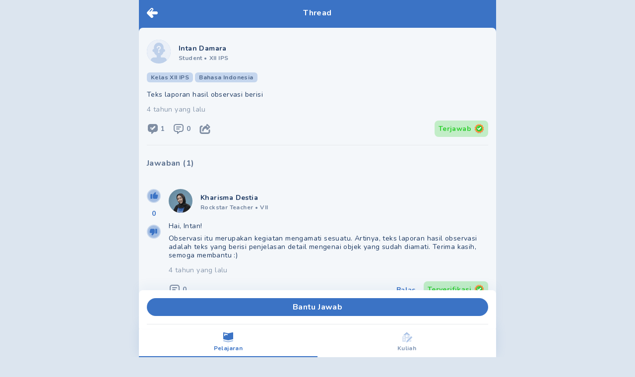

--- FILE ---
content_type: text/html; charset=utf-8
request_url: https://mipi.ai/forum/thread/Teks-laporan-hasil-observasi-berisi!160b96c7-01ee-4911-9126-9c9580d37a16
body_size: 8557
content:
<!DOCTYPE html><html lang="id"><head><link rel="stylesheet" data-href="https://fonts.googleapis.com/css2?family=Nunito:wght@400;500;700;900&amp;display=swap" /><meta name="next-font-preconnect" /><meta charSet="utf-8" /><meta name="viewport" content="minimum-scale=1, initial-scale=1, width=device-width, shrink-to-fit=no, viewport-fit=cover, user-scalable=no" /><meta name="ahrefs-site-verification" content="0f806a70ab1cbd20a2cb658e04ff74fb8844b473ff1adeeefc4a0da419188ba7" /><script type="text/javascript">  var clevertap = {event:[], profile:[], region:'sg1', account:[], onUserLogin:[], notifications:[], privacy:[]};
  clevertap.account.push({"id": "67Z-W94-7R6Z"});
  clevertap.privacy.push({optOut: false}); //set the flag to true, if the user of the device opts out of sharing their data
  clevertap.privacy.push({useIP: false}); //set the flag to true, if the user agrees to share their IP data
  (function () {
      var wzrk = document.createElement('script');
      wzrk.type = 'text/javascript';
      wzrk.async = true;
      wzrk.src = ('https:' == document.location.protocol ? 'https://d2r1yp2w7bby2u.cloudfront.net' : 'http://static.clevertap.com') + '/js/a.js';
      var s = document.getElementsByTagName('script')[0];
      s.parentNode.insertBefore(wzrk, s);
    })();
  </script><link rel="preconnect" href="https://fonts.googleapis.com" /><link rel="preconnect" href="https://fonts.gstatic.com" crossOrigin="anonymous" /><meta name="application-name" content="MIPI.ai" /><meta name="apple-mobile-web-app-capable" content="yes" /><meta name="apple-mobile-web-app-status-bar-style" content="default" /><meta name="apple-mobile-web-app-title" content="MIPI.ai" /><meta name="format-detection" content="telephone=no" /><meta name="mobile-web-app-capable" content="yes" /><meta name="theme-color" content="#FFFFFF" /><link rel="apple-touch-icon" sizes="180x180" href="/pwa/logo-squircle.png" /><link rel="manifest" href="/manifest.json" /><link rel="shortcut icon" href="/favicon.ico" /><style>
            html, body, #__next {
              height: 100%;
            }
            #__next {
              margin: 0 auto;
            }
            h1 {
              text-align: center;
            }
            </style><title>Teks laporan hasil observasi berisi  - Tanya MIPI</title><meta name="description" content="Teks laporan hasil observasi berisi  - Tanya Mipi" /><link rel="icon" href="/favicon.ico" /><link rel="canonical" href /><meta property="twitter:title" content="Teks laporan hasil observasi berisi " /><meta name="twitter:card" content="summary_large_image" /><meta name="twitter:description" content="Teks laporan hasil observasi berisi" /><meta name="twitter:image" content="https://mipi.ai/mipi.png" /><meta property="og:title" content="Teks laporan hasil observasi berisi " /><meta property="og:url" content /><meta property="og:description" content="Teks laporan hasil observasi berisi" /><meta property="og:image" itemProp="image" content="https://mipi.ai/mipi.png" /><script type="application/ld+json">{
          "@context": "https://schema.org",
          "@type": "QAPage",
          "mainEntity": {
            "@type": "Question",
            "name": "Teks laporan hasil observasi berisi ",
            "text": "Teks laporan hasil observasi berisi ",
            "answerCount": 1,
            "dateCreated": "2021-09-23T13:24:20+0000",
            "author": {
              "@type": "Person",
              "name": "Intan Damara"
            }, "acceptedAnswer": {"@type":"Answer","text":"Hai Intan Observasi itu merupakan kegiatan mengamati sesuatu Artinya teks laporan hasil observasi adalah teks yang berisi penjelasan detail mengenai objek yang sudah diamati Terima kasih semoga membantu ","dateCreated":"2021-09-24T09:59:54+0000","upvoteCount":0,"url":"https://mipi.ai/forum/thread/Teks-laporan-hasil-observasi-berisi!160b96c7-01ee-4911-9126-9c9580d37a16/#answer-e6f888ef-2564-440c-bd34-81788df137f0","author":{"@type":"Person","name":"Kharisma Destia"}},
            "suggestedAnswer": []
          }
        }</script><link rel="preload" as="image" imagesrcset="/_next/image?url=%2Fempty-profile.png&amp;w=96&amp;q=50 1x, /_next/image?url=%2Fempty-profile.png&amp;w=256&amp;q=50 2x" /><link rel="preload" as="image" imagesrcset="/_next/image?url=https%3A%2F%2Fstorage.pahamify.com%2Fmipi%2Fprofile%2F178506.png%3Fc%3D1631509292770&amp;w=96&amp;q=50 1x, /_next/image?url=https%3A%2F%2Fstorage.pahamify.com%2Fmipi%2Fprofile%2F178506.png%3Fc%3D1631509292770&amp;w=256&amp;q=50 2x" /><meta name="next-head-count" content="32" /><link rel="preload" href="/_next/static/css/65b46919f7a5576234f1.css" as="style" /><link rel="stylesheet" href="/_next/static/css/65b46919f7a5576234f1.css" data-n-g /><link rel="preload" href="/_next/static/css/e13e89a0c5d73cdd4742.css" as="style" /><link rel="stylesheet" href="/_next/static/css/e13e89a0c5d73cdd4742.css" data-n-p /><noscript data-n-css></noscript><script defer noModule src="/_next/static/chunks/polyfills-a40ef1678bae11e696dba45124eadd70.js"></script><script src="/_next/static/chunks/webpack-3663f378e7fff862eb7f.js" defer></script><script src="/_next/static/chunks/framework-b84c68e14a2de1a6d25f.js" defer></script><script src="/_next/static/chunks/main-68d5f7ad81e8558a58bd.js" defer></script><script src="/_next/static/chunks/pages/_app-67bc68383438ae910195.js" defer></script><script src="/_next/static/chunks/7340-a6fddc4c4e4dd3d9d5ae.js" defer></script><script src="/_next/static/chunks/pages/forum/thread/%5BthreadId%5D-cb95b1165efce8f5a230.js" defer></script><script src="/_next/static/zedjRqa732FibtHFxrNkh/_buildManifest.js" defer></script><script src="/_next/static/zedjRqa732FibtHFxrNkh/_ssgManifest.js" defer></script><style data-href="https://fonts.googleapis.com/css2?family=Nunito:wght@400;500;700;900&display=swap">@font-face{font-family:'Nunito';font-style:normal;font-weight:400;font-display:swap;src:url(https://fonts.gstatic.com/s/nunito/v23/XRXI3I6Li01BKofiOc5wtlZ2di8HDLshRTA.woff) format('woff')}@font-face{font-family:'Nunito';font-style:normal;font-weight:500;font-display:swap;src:url(https://fonts.gstatic.com/s/nunito/v23/XRXI3I6Li01BKofiOc5wtlZ2di8HDIkhRTA.woff) format('woff')}@font-face{font-family:'Nunito';font-style:normal;font-weight:700;font-display:swap;src:url(https://fonts.gstatic.com/s/nunito/v23/XRXI3I6Li01BKofiOc5wtlZ2di8HDFwmRTA.woff) format('woff')}@font-face{font-family:'Nunito';font-style:normal;font-weight:900;font-display:swap;src:url(https://fonts.gstatic.com/s/nunito/v23/XRXI3I6Li01BKofiOc5wtlZ2di8HDBImRTA.woff) format('woff')}@font-face{font-family:'Nunito';font-style:normal;font-weight:400;font-display:swap;src:url(https://fonts.gstatic.com/s/nunito/v23/XRXV3I6Li01BKofIOOaBTMnFcQIG.woff2) format('woff2');unicode-range:U+0460-052F,U+1C80-1C88,U+20B4,U+2DE0-2DFF,U+A640-A69F,U+FE2E-FE2F}@font-face{font-family:'Nunito';font-style:normal;font-weight:400;font-display:swap;src:url(https://fonts.gstatic.com/s/nunito/v23/XRXV3I6Li01BKofIMeaBTMnFcQIG.woff2) format('woff2');unicode-range:U+0400-045F,U+0490-0491,U+04B0-04B1,U+2116}@font-face{font-family:'Nunito';font-style:normal;font-weight:400;font-display:swap;src:url(https://fonts.gstatic.com/s/nunito/v23/XRXV3I6Li01BKofIOuaBTMnFcQIG.woff2) format('woff2');unicode-range:U+0102-0103,U+0110-0111,U+0128-0129,U+0168-0169,U+01A0-01A1,U+01AF-01B0,U+1EA0-1EF9,U+20AB}@font-face{font-family:'Nunito';font-style:normal;font-weight:400;font-display:swap;src:url(https://fonts.gstatic.com/s/nunito/v23/XRXV3I6Li01BKofIO-aBTMnFcQIG.woff2) format('woff2');unicode-range:U+0100-024F,U+0259,U+1E00-1EFF,U+2020,U+20A0-20AB,U+20AD-20CF,U+2113,U+2C60-2C7F,U+A720-A7FF}@font-face{font-family:'Nunito';font-style:normal;font-weight:400;font-display:swap;src:url(https://fonts.gstatic.com/s/nunito/v23/XRXV3I6Li01BKofINeaBTMnFcQ.woff2) format('woff2');unicode-range:U+0000-00FF,U+0131,U+0152-0153,U+02BB-02BC,U+02C6,U+02DA,U+02DC,U+2000-206F,U+2074,U+20AC,U+2122,U+2191,U+2193,U+2212,U+2215,U+FEFF,U+FFFD}@font-face{font-family:'Nunito';font-style:normal;font-weight:500;font-display:swap;src:url(https://fonts.gstatic.com/s/nunito/v23/XRXV3I6Li01BKofIOOaBTMnFcQIG.woff2) format('woff2');unicode-range:U+0460-052F,U+1C80-1C88,U+20B4,U+2DE0-2DFF,U+A640-A69F,U+FE2E-FE2F}@font-face{font-family:'Nunito';font-style:normal;font-weight:500;font-display:swap;src:url(https://fonts.gstatic.com/s/nunito/v23/XRXV3I6Li01BKofIMeaBTMnFcQIG.woff2) format('woff2');unicode-range:U+0400-045F,U+0490-0491,U+04B0-04B1,U+2116}@font-face{font-family:'Nunito';font-style:normal;font-weight:500;font-display:swap;src:url(https://fonts.gstatic.com/s/nunito/v23/XRXV3I6Li01BKofIOuaBTMnFcQIG.woff2) format('woff2');unicode-range:U+0102-0103,U+0110-0111,U+0128-0129,U+0168-0169,U+01A0-01A1,U+01AF-01B0,U+1EA0-1EF9,U+20AB}@font-face{font-family:'Nunito';font-style:normal;font-weight:500;font-display:swap;src:url(https://fonts.gstatic.com/s/nunito/v23/XRXV3I6Li01BKofIO-aBTMnFcQIG.woff2) format('woff2');unicode-range:U+0100-024F,U+0259,U+1E00-1EFF,U+2020,U+20A0-20AB,U+20AD-20CF,U+2113,U+2C60-2C7F,U+A720-A7FF}@font-face{font-family:'Nunito';font-style:normal;font-weight:500;font-display:swap;src:url(https://fonts.gstatic.com/s/nunito/v23/XRXV3I6Li01BKofINeaBTMnFcQ.woff2) format('woff2');unicode-range:U+0000-00FF,U+0131,U+0152-0153,U+02BB-02BC,U+02C6,U+02DA,U+02DC,U+2000-206F,U+2074,U+20AC,U+2122,U+2191,U+2193,U+2212,U+2215,U+FEFF,U+FFFD}@font-face{font-family:'Nunito';font-style:normal;font-weight:700;font-display:swap;src:url(https://fonts.gstatic.com/s/nunito/v23/XRXV3I6Li01BKofIOOaBTMnFcQIG.woff2) format('woff2');unicode-range:U+0460-052F,U+1C80-1C88,U+20B4,U+2DE0-2DFF,U+A640-A69F,U+FE2E-FE2F}@font-face{font-family:'Nunito';font-style:normal;font-weight:700;font-display:swap;src:url(https://fonts.gstatic.com/s/nunito/v23/XRXV3I6Li01BKofIMeaBTMnFcQIG.woff2) format('woff2');unicode-range:U+0400-045F,U+0490-0491,U+04B0-04B1,U+2116}@font-face{font-family:'Nunito';font-style:normal;font-weight:700;font-display:swap;src:url(https://fonts.gstatic.com/s/nunito/v23/XRXV3I6Li01BKofIOuaBTMnFcQIG.woff2) format('woff2');unicode-range:U+0102-0103,U+0110-0111,U+0128-0129,U+0168-0169,U+01A0-01A1,U+01AF-01B0,U+1EA0-1EF9,U+20AB}@font-face{font-family:'Nunito';font-style:normal;font-weight:700;font-display:swap;src:url(https://fonts.gstatic.com/s/nunito/v23/XRXV3I6Li01BKofIO-aBTMnFcQIG.woff2) format('woff2');unicode-range:U+0100-024F,U+0259,U+1E00-1EFF,U+2020,U+20A0-20AB,U+20AD-20CF,U+2113,U+2C60-2C7F,U+A720-A7FF}@font-face{font-family:'Nunito';font-style:normal;font-weight:700;font-display:swap;src:url(https://fonts.gstatic.com/s/nunito/v23/XRXV3I6Li01BKofINeaBTMnFcQ.woff2) format('woff2');unicode-range:U+0000-00FF,U+0131,U+0152-0153,U+02BB-02BC,U+02C6,U+02DA,U+02DC,U+2000-206F,U+2074,U+20AC,U+2122,U+2191,U+2193,U+2212,U+2215,U+FEFF,U+FFFD}@font-face{font-family:'Nunito';font-style:normal;font-weight:900;font-display:swap;src:url(https://fonts.gstatic.com/s/nunito/v23/XRXV3I6Li01BKofIOOaBTMnFcQIG.woff2) format('woff2');unicode-range:U+0460-052F,U+1C80-1C88,U+20B4,U+2DE0-2DFF,U+A640-A69F,U+FE2E-FE2F}@font-face{font-family:'Nunito';font-style:normal;font-weight:900;font-display:swap;src:url(https://fonts.gstatic.com/s/nunito/v23/XRXV3I6Li01BKofIMeaBTMnFcQIG.woff2) format('woff2');unicode-range:U+0400-045F,U+0490-0491,U+04B0-04B1,U+2116}@font-face{font-family:'Nunito';font-style:normal;font-weight:900;font-display:swap;src:url(https://fonts.gstatic.com/s/nunito/v23/XRXV3I6Li01BKofIOuaBTMnFcQIG.woff2) format('woff2');unicode-range:U+0102-0103,U+0110-0111,U+0128-0129,U+0168-0169,U+01A0-01A1,U+01AF-01B0,U+1EA0-1EF9,U+20AB}@font-face{font-family:'Nunito';font-style:normal;font-weight:900;font-display:swap;src:url(https://fonts.gstatic.com/s/nunito/v23/XRXV3I6Li01BKofIO-aBTMnFcQIG.woff2) format('woff2');unicode-range:U+0100-024F,U+0259,U+1E00-1EFF,U+2020,U+20A0-20AB,U+20AD-20CF,U+2113,U+2C60-2C7F,U+A720-A7FF}@font-face{font-family:'Nunito';font-style:normal;font-weight:900;font-display:swap;src:url(https://fonts.gstatic.com/s/nunito/v23/XRXV3I6Li01BKofINeaBTMnFcQ.woff2) format('woff2');unicode-range:U+0000-00FF,U+0131,U+0152-0153,U+02BB-02BC,U+02C6,U+02DA,U+02DC,U+2000-206F,U+2074,U+20AC,U+2122,U+2191,U+2193,U+2212,U+2215,U+FEFF,U+FFFD}</style></head><body><div id="__next"><div id="main-wrapper" class="undefined container ls-0.025 mx-auto min-h-screen flex flex-col bg-background relative"><nav class="pt-4 pl-4 fixed cursor-pointer z-40"><a><svg width="22" height="20" fill="none" class="w-8 h-8 Header_icon-logo-white__2Tdbu"><path fill-rule="evenodd" clip-rule="evenodd" d="M19 13a3 3 0 100-6h-8.757l1.878-1.879A3 3 0 107.88.88l-7 7A2.991 2.991 0 000 10a2.99 2.99 0 00.879 2.121l7 7a3 3 0 104.242-4.242L10.243 13H19zM10.707 2.293a1 1 0 010 1.414l-3.5 3.5a1 1 0 01-1.414-1.414l3.5-3.5a1 1 0 011.414 0z" fill="#fff"></path></svg></a></nav><div class="flex-grow"><div style="display: none;"></div><div class="bg-base-primary"><div class="flex justify-between py-4 px-4 w-full container bg-base-primary fixed z-20"><div class="w-8 cursor-pointer left-0"></div><span class="flex-1 text-center text-base text-white font-bold leading-5 tracking-wide whitespace-nowrap overflow-hidden overflow-ellipsis">Thread</span><div class="w-8 cursor-pointer right-0"></div></div><main class="pt-14 bg-base-primary flex-grow flex flex-col"><div class="rounded-t-lg flex-grow bg-background pb-36"><div class="p-4 "><div id="card-thread-160b96c7-01ee-4911-9126-9c9580d37a16" class="pt-2 "><div class="flex align-middle mb-4 w-full"><div class="flex align-middle w-full cursor-pointer" href="/profile/1828157"><div class="mr-4 undefined"><div class="mb-0.5 w-12 w-12 h-12 relative m-auto rounded-full bg-base-primary bg-opacity-30"><div style="display: inline-block; max-width: 100%; overflow: hidden; position: relative; box-sizing: border-box; margin: 0px;"><div style="box-sizing: border-box; display: block; max-width: 100%;"><img style="max-width: 100%; display: block; margin: 0px; border: none; padding: 0px;" alt aria-hidden="true" src="[data-uri]" /></div><img alt="profile picture" class="w-full h-full rounded-full" srcSet="/_next/image?url=%2Fempty-profile.png&amp;w=96&amp;q=50 1x, /_next/image?url=%2Fempty-profile.png&amp;w=256&amp;q=50 2x" src="/_next/image?url=%2Fempty-profile.png&amp;w=256&amp;q=50" decoding="async" data-nimg="intrinsic" style="position: absolute; top: 0px; left: 0px; bottom: 0px; right: 0px; box-sizing: border-box; padding: 0px; border: none; margin: auto; display: block; width: 0px; height: 0px; min-width: 100%; max-width: 100%; min-height: 100%; max-height: 100%; object-fit: cover;" /><noscript><img alt="profile picture" class="w-full h-full rounded-full" srcSet="/_next/image?url=%2Fempty-profile.png&amp;w=96&amp;q=50 1x, /_next/image?url=%2Fempty-profile.png&amp;w=256&amp;q=50 2x" src="/_next/image?url=%2Fempty-profile.png&amp;w=256&amp;q=50" decoding="async" data-nimg="intrinsic" style="position: absolute; top: 0px; left: 0px; bottom: 0px; right: 0px; box-sizing: border-box; padding: 0px; border: none; margin: auto; display: block; width: 0px; height: 0px; min-width: 100%; max-width: 100%; min-height: 100%; max-height: 100%; object-fit: cover;" loading="lazy" /></noscript></div></div></div><div class="flex-grow self-center"><span class="text-text-primary text-sm font-bold">Intan Damara</span><div id="profile-data" class="text-xs font-bold text-text-primary text-opacity-60 "><span>Student </span><span class="mr-1">•</span><span>XII IPS</span></div></div></div></div><div class="flex items-center mb-4"><label style="background-color: rgba(59, 115, 197, 0.25); color: rgba(29, 57, 98, 0.7);" class="undefined text-xs py-0.5 px-2 rounded-md font-bold mr-1"><span></span></label></div><div class="Markdown_markdown__34w1B break-words Markdown_markdown-2__2Q7Re text-text-primary text-sm leading-tight"></div><div class="mt-2 flex justify-between"><div class="text-text-primary text-opacity-50 text-sm my-1"><span>4 tahun yang lalu</span></div></div><div class="mt-2 flex flex-row justify-between items-center"><div class="flex"><div class="mr-4 flex align-middle justify-between cursor-pointer" href="javascript:void(0)"><div style="display: inline-block; max-width: 100%; overflow: hidden; position: relative; box-sizing: border-box; margin: 0px;"><div style="box-sizing: border-box; display: block; max-width: 100%;"><img style="max-width: 100%; display: block; margin: 0px; border: none; padding: 0px;" alt aria-hidden="true" src="[data-uri]" /></div><img alt="total answer" src="[data-uri]" decoding="async" data-nimg="intrinsic" style="position: absolute; top: 0px; left: 0px; bottom: 0px; right: 0px; box-sizing: border-box; padding: 0px; border: none; margin: auto; display: block; width: 0px; height: 0px; min-width: 100%; max-width: 100%; min-height: 100%; max-height: 100%;" /><noscript><img alt="total answer" srcSet="/_next/image?url=%2Ficon-forum%2Fanswer.svg&amp;w=32&amp;q=75 1x, /_next/image?url=%2Ficon-forum%2Fanswer.svg&amp;w=48&amp;q=75 2x" src="/_next/image?url=%2Ficon-forum%2Fanswer.svg&amp;w=48&amp;q=75" decoding="async" data-nimg="intrinsic" style="position: absolute; top: 0px; left: 0px; bottom: 0px; right: 0px; box-sizing: border-box; padding: 0px; border: none; margin: auto; display: block; width: 0px; height: 0px; min-width: 100%; max-width: 100%; min-height: 100%; max-height: 100%;" loading="lazy" /></noscript></div><span class="text-text-primary text-sm font-bold ml-1 text-opacity-60 leading-6">1</span></div><div class="mr-4 flex align-middle justify-between cursor-pointer" href="/forum/thread/comment/Teks-laporan-hasil-observasi-berisi!160b96c7-01ee-4911-9126-9c9580d37a16?back=%2Fforum%2Fthread%2FTeks-laporan-hasil-observasi-berisi!160b96c7-01ee-4911-9126-9c9580d37a16"><div style="display: inline-block; max-width: 100%; overflow: hidden; position: relative; box-sizing: border-box; margin: 0px;"><div style="box-sizing: border-box; display: block; max-width: 100%;"><img style="max-width: 100%; display: block; margin: 0px; border: none; padding: 0px;" alt aria-hidden="true" src="[data-uri]" /></div><img alt="total comment" src="[data-uri]" decoding="async" data-nimg="intrinsic" style="position: absolute; top: 0px; left: 0px; bottom: 0px; right: 0px; box-sizing: border-box; padding: 0px; border: none; margin: auto; display: block; width: 0px; height: 0px; min-width: 100%; max-width: 100%; min-height: 100%; max-height: 100%;" /><noscript><img alt="total comment" srcSet="/_next/image?url=%2Ficon-forum%2Fcomment.svg&amp;w=32&amp;q=75 1x, /_next/image?url=%2Ficon-forum%2Fcomment.svg&amp;w=48&amp;q=75 2x" src="/_next/image?url=%2Ficon-forum%2Fcomment.svg&amp;w=48&amp;q=75" decoding="async" data-nimg="intrinsic" style="position: absolute; top: 0px; left: 0px; bottom: 0px; right: 0px; box-sizing: border-box; padding: 0px; border: none; margin: auto; display: block; width: 0px; height: 0px; min-width: 100%; max-width: 100%; min-height: 100%; max-height: 100%;" loading="lazy" /></noscript></div><span class="text-text-primary text-sm font-bold ml-1 text-opacity-60 leading-6 total-comment">0</span></div><a class="mr-4 flex align-middle justify-between cursor-pointer"><div style="display: inline-block; max-width: 100%; overflow: hidden; position: relative; box-sizing: border-box; margin: 0px;"><div style="box-sizing: border-box; display: block; max-width: 100%;"><img style="max-width: 100%; display: block; margin: 0px; border: none; padding: 0px;" alt aria-hidden="true" src="[data-uri]" /></div><img alt="share" src="[data-uri]" decoding="async" data-nimg="intrinsic" style="position: absolute; top: 0px; left: 0px; bottom: 0px; right: 0px; box-sizing: border-box; padding: 0px; border: none; margin: auto; display: block; width: 0px; height: 0px; min-width: 100%; max-width: 100%; min-height: 100%; max-height: 100%;" /><noscript><img alt="share" srcSet="/_next/image?url=%2Ficon-forum%2Fshare.svg&amp;w=32&amp;q=75 1x, /_next/image?url=%2Ficon-forum%2Fshare.svg&amp;w=48&amp;q=75 2x" src="/_next/image?url=%2Ficon-forum%2Fshare.svg&amp;w=48&amp;q=75" decoding="async" data-nimg="intrinsic" style="position: absolute; top: 0px; left: 0px; bottom: 0px; right: 0px; box-sizing: border-box; padding: 0px; border: none; margin: auto; display: block; width: 0px; height: 0px; min-width: 100%; max-width: 100%; min-height: 100%; max-height: 100%;" loading="lazy" /></noscript></div></a></div><div class="inline-flex items-center bg-green bg-opacity-25 text-sm text-green font-bold px-2 py-1.5 rounded-lg"><span>Terjawab</span><svg width="20" height="21" fill="none" class="ml-1.5"><path d="M9.995 2.927l1.323-.834a1.418 1.418 0 012.007.535l.728 1.385 1.56-.062a1.417 1.417 0 011.456 1.457l-.047 1.566 1.38.728a1.413 1.413 0 01.54 2.004l-.835 1.322.834 1.322a1.42 1.42 0 01-.539 2.007l-1.38.729.058 1.559a1.414 1.414 0 01-1.457 1.457l-1.559-.058-.729 1.38a1.42 1.42 0 01-2.007.54l-1.322-.835-1.322.834a1.415 1.415 0 01-2.022-.52l-.728-1.381-1.563.058a1.417 1.417 0 01-1.457-1.457l.062-1.559-1.384-.728a1.416 1.416 0 01-.54-2.018l.835-1.323-.834-1.322a1.41 1.41 0 01.535-2.01l1.384-.73-.061-1.554a1.417 1.417 0 011.457-1.457l1.566.05.728-1.384a1.41 1.41 0 012.011-.535l1.322.834z" fill="#1D3962" fill-opacity="0.15"></path><path d="M9.995 1.927l1.323-.834a1.417 1.417 0 012.007.535l.728 1.385 1.56-.062a1.417 1.417 0 011.456 1.457l-.047 1.566 1.38.728a1.413 1.413 0 01.54 2.004l-.835 1.322.834 1.322a1.42 1.42 0 01-.539 2.007l-1.38.729.058 1.559a1.414 1.414 0 01-1.457 1.457l-1.559-.058-.729 1.38a1.42 1.42 0 01-2.007.54l-1.322-.835-1.322.834a1.415 1.415 0 01-2.022-.52l-.728-1.381-1.563.058a1.417 1.417 0 01-1.457-1.457l.062-1.559-1.384-.728a1.416 1.416 0 01-.54-2.018l.835-1.323-.834-1.322a1.41 1.41 0 01.535-2.01l1.384-.73-.061-1.554a1.417 1.417 0 011.457-1.457l1.566.05.728-1.384a1.41 1.41 0 012.011-.535l1.322.834z" fill="#FF8F43"></path><path fill-rule="evenodd" clip-rule="evenodd" d="M8.29 1.813a1.154 1.154 0 00-1.202.607.155.155 0 01-.274-.143 1.465 1.465 0 012.088-.557l.614.388a.155.155 0 11-.166.261l-.615-.388a1.155 1.155 0 00-.445-.168zm3.986.03a1.161 1.161 0 00-.918.139l-.614.387a.155.155 0 01-.165-.261l.614-.388a1.472 1.472 0 011.7.094.155.155 0 01-.193.242 1.16 1.16 0 00-.424-.213zM4.815 3.742a1.161 1.161 0 00-.462.082.155.155 0 01-.115-.288 1.47 1.47 0 01.586-.103.155.155 0 01-.01.309zm-1.2.531c.08.032.119.122.087.201a1.162 1.162 0 00-.081.462l.019.479a.155.155 0 11-.31.012l-.019-.481c-.006-.2.03-.4.104-.586a.155.155 0 01.2-.087z" fill="#fff"></path><path d="M10.021 16.055a6.047 6.047 0 11.051-12.094 6.047 6.047 0 01-.05 12.094z" fill="#2ECF2F"></path><path fill-rule="evenodd" clip-rule="evenodd" d="M6.808 14.701a5.659 5.659 0 106.328-9.383A5.659 5.659 0 006.808 14.7zm-.216.32a6.047 6.047 0 106.761-10.027 6.047 6.047 0 00-6.761 10.028z" fill="#2ABC2B"></path><path fill-rule="evenodd" clip-rule="evenodd" d="M13.665 7.33c.447.439.447 1.151 0 1.59l-3.81 3.75c-.446.44-1.17.44-1.616 0l-1.904-1.874a1.113 1.113 0 010-1.591c.446-.44 1.17-.44 1.616 0l1.097 1.079 3.001-2.955c.446-.439 1.17-.439 1.616 0zM6.873 9.735a.385.385 0 01.54 0l.952.937a.371.371 0 010 .53.385.385 0 01-.54 0l-.952-.937a.37.37 0 010-.53zM10.181 5.08c0 .101-.08.183-.181.183a4.783 4.783 0 00-4.267 2.639.182.182 0 11-.326-.163A5.147 5.147 0 0110 4.899c.1 0 .182.081.182.182zM5.325 8.38c.096.03.15.132.119.228a4.684 4.684 0 00-.217 1.402.182.182 0 11-.365 0c.001-.513.08-1.023.235-1.512a.182.182 0 01.228-.119z" fill="#fff"></path></svg></div></div><hr class="mt-4 mb-2" /></div></div><div id="answer-wrapper" class="relative"><div class="mb-4 px-4"><span class="font-bold text-text-primary text-opacity-70 ">Jawaban (1)</span></div><div id="answer-e6f888ef-2564-440c-bd34-81788df137f0" class="flex flex-row items-start w-full p-4"><div class="mr-4 items-center justify-center"><div class=" pt-2"><button aria-label="upvote" class="w-7 h-7 bg-base-primary flex items-center justify-center rounded-full focus:outline-none bg-opacity-25
          
        "><svg width="24" height="24" fill="none" class="fill-current"><circle cx="12" cy="12" r="12" fill="#3B73C5" fill-opacity="0.25"></circle><path d="M5.332 9.26v7.62a.944.944 0 00.938.952h2.812V8.309H6.27a.945.945 0 00-.938.951zM18.6 9.262H15.83a.46.46 0 01-.404-.235.473.473 0 01-.006-.473l.977-1.786a1.439 1.439 0 00-.318-1.782 1.404 1.404 0 00-.571-.297l-.689-.175a.463.463 0 00-.461.143l-3.739 4.22a2.4 2.4 0 00-.6 1.592v4.983a2.366 2.366 0 002.344 2.381h4.662a2.355 2.355 0 002.261-1.75l1-4.666c.03-.13.044-.263.044-.396A1.75 1.75 0 0018.6 9.26z" fill="#3B73C5"></path></svg></button><div class="my-3 font-bold text-center text-sm text-base-primary">0</div><button aria-label="downvote" class="w-7 h-7 bg-base-primary flex items-center justify-center rounded-full focus:outline-none bg-opacity-25
            
        "><svg width="24" height="24" fill="none"><circle cx="12" cy="12" r="12" fill="#3B73C5" fill-opacity="0.25"></circle><path d="M18.668 14.74V7.12a.946.946 0 00-.938-.952h-2.812v9.523h2.812a.945.945 0 00.938-.951zM5.4 14.738H8.17a.461.461 0 01.404.235.474.474 0 01.006.473l-.977 1.786a1.439 1.439 0 00.318 1.782c.165.142.36.244.571.297l.689.175a.463.463 0 00.461-.143l3.739-4.22a2.4 2.4 0 00.6-1.592V8.548a2.366 2.366 0 00-2.344-2.381H6.974a2.355 2.355 0 00-2.261 1.75l-1 4.666c-.03.13-.044.263-.044.396A1.75 1.75 0 005.4 14.74z" fill="#3B73C5"></path></svg></button></div></div><div class="flex-grow overflow-hidden"><div id="card-thread-e6f888ef-2564-440c-bd34-81788df137f0" class="pt-2 "><div class="flex align-middle mb-4 w-full"><div class="flex align-middle w-full cursor-pointer" href="/profile/178506"><div class="mr-4 undefined"><div class="mb-0.5 w-12 w-12 h-12 relative m-auto rounded-full bg-base-primary bg-opacity-30"><div style="display: inline-block; max-width: 100%; overflow: hidden; position: relative; box-sizing: border-box; margin: 0px;"><div style="box-sizing: border-box; display: block; max-width: 100%;"><img style="max-width: 100%; display: block; margin: 0px; border: none; padding: 0px;" alt aria-hidden="true" src="[data-uri]" /></div><img alt="profile picture" class="w-full h-full rounded-full" srcSet="/_next/image?url=https%3A%2F%2Fstorage.pahamify.com%2Fmipi%2Fprofile%2F178506.png%3Fc%3D1631509292770&amp;w=96&amp;q=50 1x, /_next/image?url=https%3A%2F%2Fstorage.pahamify.com%2Fmipi%2Fprofile%2F178506.png%3Fc%3D1631509292770&amp;w=256&amp;q=50 2x" src="/_next/image?url=https%3A%2F%2Fstorage.pahamify.com%2Fmipi%2Fprofile%2F178506.png%3Fc%3D1631509292770&amp;w=256&amp;q=50" decoding="async" data-nimg="intrinsic" style="position: absolute; top: 0px; left: 0px; bottom: 0px; right: 0px; box-sizing: border-box; padding: 0px; border: none; margin: auto; display: block; width: 0px; height: 0px; min-width: 100%; max-width: 100%; min-height: 100%; max-height: 100%; object-fit: cover;" /><noscript><img alt="profile picture" class="w-full h-full rounded-full" srcSet="/_next/image?url=https%3A%2F%2Fstorage.pahamify.com%2Fmipi%2Fprofile%2F178506.png%3Fc%3D1631509292770&amp;w=96&amp;q=50 1x, /_next/image?url=https%3A%2F%2Fstorage.pahamify.com%2Fmipi%2Fprofile%2F178506.png%3Fc%3D1631509292770&amp;w=256&amp;q=50 2x" src="/_next/image?url=https%3A%2F%2Fstorage.pahamify.com%2Fmipi%2Fprofile%2F178506.png%3Fc%3D1631509292770&amp;w=256&amp;q=50" decoding="async" data-nimg="intrinsic" style="position: absolute; top: 0px; left: 0px; bottom: 0px; right: 0px; box-sizing: border-box; padding: 0px; border: none; margin: auto; display: block; width: 0px; height: 0px; min-width: 100%; max-width: 100%; min-height: 100%; max-height: 100%; object-fit: cover;" loading="lazy" /></noscript></div></div></div><div class="flex-grow self-center"><span class="text-text-primary text-sm font-bold">Kharisma Destia</span><div id="profile-data" class="text-xs font-bold text-text-primary text-opacity-60 "><span>Rockstar Teacher </span><span class="mr-1">•</span><span>VII</span></div></div></div></div><div class="Markdown_markdown__34w1B break-words Markdown_markdown-2__2Q7Re text-text-primary text-sm leading-tight"></div><div class="mt-2 flex justify-between"><div class="text-text-primary text-opacity-50 text-sm my-1"><span>4 tahun yang lalu</span></div></div><div class="mt-2 flex flex-row justify-between items-center"><a class="cursor-pointer mr-4 flex align-middle justify-between" href="/forum/thread/answer/comment/Hai-Intan-Observasi-itu-merupakan-kegiatan-mengamati-sesuatu-Ar!e6f888ef-2564-440c-bd34-81788df137f0"><div style="display: inline-block; max-width: 100%; overflow: hidden; position: relative; box-sizing: border-box; margin: 0px;"><div style="box-sizing: border-box; display: block; max-width: 100%;"><img style="max-width: 100%; display: block; margin: 0px; border: none; padding: 0px;" alt aria-hidden="true" src="[data-uri]" /></div><img alt="total comment" src="[data-uri]" decoding="async" data-nimg="intrinsic" style="position: absolute; top: 0px; left: 0px; bottom: 0px; right: 0px; box-sizing: border-box; padding: 0px; border: none; margin: auto; display: block; width: 0px; height: 0px; min-width: 100%; max-width: 100%; min-height: 100%; max-height: 100%;" /><noscript><img alt="total comment" srcSet="/_next/image?url=%2Ficon-forum%2Fcomment.svg&amp;w=32&amp;q=75 1x, /_next/image?url=%2Ficon-forum%2Fcomment.svg&amp;w=48&amp;q=75 2x" src="/_next/image?url=%2Ficon-forum%2Fcomment.svg&amp;w=48&amp;q=75" decoding="async" data-nimg="intrinsic" style="position: absolute; top: 0px; left: 0px; bottom: 0px; right: 0px; box-sizing: border-box; padding: 0px; border: none; margin: auto; display: block; width: 0px; height: 0px; min-width: 100%; max-width: 100%; min-height: 100%; max-height: 100%;" loading="lazy" /></noscript></div><span class="text-text-primary text-sm font-bold ml-1 text-opacity-60 leading-6">0</span></a><div class="flex flex-row items-center"><a class="mr-4 cursor-pointer" href="/forum/thread/answer/comment/Hai-Intan-Observasi-itu-merupakan-kegiatan-mengamati-sesuatu-Ar!e6f888ef-2564-440c-bd34-81788df137f0"><span class="text-sm font-bold underline text-base-primary">Balas</span></a><div class="inline-flex items-center bg-green bg-opacity-25 text-sm text-green font-bold px-2 py-1.5 rounded-lg"><span>Terverifikasi</span><svg width="20" height="21" fill="none" class="ml-1.5"><path d="M9.995 2.927l1.323-.834a1.418 1.418 0 012.007.535l.728 1.385 1.56-.062a1.417 1.417 0 011.456 1.457l-.047 1.566 1.38.728a1.413 1.413 0 01.54 2.004l-.835 1.322.834 1.322a1.42 1.42 0 01-.539 2.007l-1.38.729.058 1.559a1.414 1.414 0 01-1.457 1.457l-1.559-.058-.729 1.38a1.42 1.42 0 01-2.007.54l-1.322-.835-1.322.834a1.415 1.415 0 01-2.022-.52l-.728-1.381-1.563.058a1.417 1.417 0 01-1.457-1.457l.062-1.559-1.384-.728a1.416 1.416 0 01-.54-2.018l.835-1.323-.834-1.322a1.41 1.41 0 01.535-2.01l1.384-.73-.061-1.554a1.417 1.417 0 011.457-1.457l1.566.05.728-1.384a1.41 1.41 0 012.011-.535l1.322.834z" fill="#1D3962" fill-opacity="0.15"></path><path d="M9.995 1.927l1.323-.834a1.417 1.417 0 012.007.535l.728 1.385 1.56-.062a1.417 1.417 0 011.456 1.457l-.047 1.566 1.38.728a1.413 1.413 0 01.54 2.004l-.835 1.322.834 1.322a1.42 1.42 0 01-.539 2.007l-1.38.729.058 1.559a1.414 1.414 0 01-1.457 1.457l-1.559-.058-.729 1.38a1.42 1.42 0 01-2.007.54l-1.322-.835-1.322.834a1.415 1.415 0 01-2.022-.52l-.728-1.381-1.563.058a1.417 1.417 0 01-1.457-1.457l.062-1.559-1.384-.728a1.416 1.416 0 01-.54-2.018l.835-1.323-.834-1.322a1.41 1.41 0 01.535-2.01l1.384-.73-.061-1.554a1.417 1.417 0 011.457-1.457l1.566.05.728-1.384a1.41 1.41 0 012.011-.535l1.322.834z" fill="#FF8F43"></path><path fill-rule="evenodd" clip-rule="evenodd" d="M8.29 1.813a1.154 1.154 0 00-1.202.607.155.155 0 01-.274-.143 1.465 1.465 0 012.088-.557l.614.388a.155.155 0 11-.166.261l-.615-.388a1.155 1.155 0 00-.445-.168zm3.986.03a1.161 1.161 0 00-.918.139l-.614.387a.155.155 0 01-.165-.261l.614-.388a1.472 1.472 0 011.7.094.155.155 0 01-.193.242 1.16 1.16 0 00-.424-.213zM4.815 3.742a1.161 1.161 0 00-.462.082.155.155 0 01-.115-.288 1.47 1.47 0 01.586-.103.155.155 0 01-.01.309zm-1.2.531c.08.032.119.122.087.201a1.162 1.162 0 00-.081.462l.019.479a.155.155 0 11-.31.012l-.019-.481c-.006-.2.03-.4.104-.586a.155.155 0 01.2-.087z" fill="#fff"></path><path d="M10.021 16.055a6.047 6.047 0 11.051-12.094 6.047 6.047 0 01-.05 12.094z" fill="#2ECF2F"></path><path fill-rule="evenodd" clip-rule="evenodd" d="M6.808 14.701a5.659 5.659 0 106.328-9.383A5.659 5.659 0 006.808 14.7zm-.216.32a6.047 6.047 0 106.761-10.027 6.047 6.047 0 00-6.761 10.028z" fill="#2ABC2B"></path><path fill-rule="evenodd" clip-rule="evenodd" d="M13.665 7.33c.447.439.447 1.151 0 1.59l-3.81 3.75c-.446.44-1.17.44-1.616 0l-1.904-1.874a1.113 1.113 0 010-1.591c.446-.44 1.17-.44 1.616 0l1.097 1.079 3.001-2.955c.446-.439 1.17-.439 1.616 0zM6.873 9.735a.385.385 0 01.54 0l.952.937a.371.371 0 010 .53.385.385 0 01-.54 0l-.952-.937a.37.37 0 010-.53zM10.181 5.08c0 .101-.08.183-.181.183a4.783 4.783 0 00-4.267 2.639.182.182 0 11-.326-.163A5.147 5.147 0 0110 4.899c.1 0 .182.081.182.182zM5.325 8.38c.096.03.15.132.119.228a4.684 4.684 0 00-.217 1.402.182.182 0 11-.365 0c.001-.513.08-1.023.235-1.512a.182.182 0 01.228-.119z" fill="#fff"></path></svg></div></div></div><hr class="mt-4 mb-2" /></div></div></div></div></div></main><div style="bottom: 58px; box-shadow: 0px -10px 20px rgba(32, 93, 183, 0.05);" class="container fixed bg-white w-full rounded-t-lg pt-4 pb-2 px-4 z-15"><a target rel="noreferrer" class="bg-base-primary rounded-full text-white cursor-pointer font-bold items-center flex flex-col text-base w-full py-2 px-4"><span class="text-white font-bold leading-5 tracking-wide">Bantu Jawab</span></a><hr class="mt-4" /></div></div></div><footer class="mb-16"><div class="bg-base-primary px-4 pt-6 pb-2 rounded-t-lg flex flex-wrap"><div class="flex items-center mb-4 Footer_menu__2LtCT"><div class="mr-2 Footer_menu-icon__1_EYZ"></div><a class="font-bold text-sm text-white" href="/profile/about-us">Tentang Kami</a></div><div class="flex items-center mb-4 Footer_menu__2LtCT"><div class="mr-2 Footer_menu-icon__1_EYZ"></div><a class="font-bold text-sm text-white" href="/profile/faq">FAQ</a></div><div class="flex items-center mb-4 Footer_menu__2LtCT"><div class="mr-2 Footer_menu-icon__1_EYZ"></div><a class="font-bold text-sm text-white" href="/profile/service-terms">Syarat dan Ketentuan</a></div><div class="flex items-center mb-4 Footer_menu__2LtCT"><div class="mr-2 Footer_menu-icon__1_EYZ"></div><a class="font-bold text-sm text-white" href="/profile/privacy-policy">Kebijakan Privasi</a></div></div><div class="text-center p-4 bg-text-primary opacity-70"><span class="text-base text-white font-bold leading-5 tracking-wide">© 2020 <a target="__blank" href="https://pahamify.com/" class="underline">Pahamify</a>. All rights reserved.</span></div></footer><div class="container fixed bottom-0 flex justify-around bg-white w-full rounded-t-lg z-10 BottomNav_container__1FpbD"><a class="font-bold text-xs pt-2.5 pb-2 px-1.5 border-0 cursor-pointer border-solid border-b-2 flex-grow flex-1 text-center BottomNav_menu__8PnCb"><svg width="24" height="24" fill="none" class="mx-auto mb-0.5"><path opacity="0.5" fill-rule="evenodd" clip-rule="evenodd" d="M2.024 18.783a1 1 0 011.193-.76L12 19.977l8.783-1.952a1 1 0 01.434 1.952l-9 2a.999.999 0 01-.434 0l-9-2a1 1 0 01-.76-1.193z" fill="#3B73C5"></path><path fill-rule="evenodd" clip-rule="evenodd" d="M3.217 2.024A1 1 0 002 3v12a1 1 0 00.783.976l8.98 1.995a.995.995 0 00.457.004l8.997-1.999A1 1 0 0022 15V3a1 1 0 00-1.217-.976L12 3.976 3.217 2.024zm1.678 2.422A1 1 0 004 5.44v3a1 1 0 102 0V6.689l3.781.847A1 1 0 0011 6.58v-.042a1.002 1.002 0 00-.508-.849L4.895 4.446z" fill="#3B73C5"></path></svg><span>Pelajaran</span></a><a class="font-bold text-xs pt-2.5 pb-2 px-1.5 border-0 border-solid border-b-2 flex-grow flex-1 text-center cursor-pointer BottomNav_menu__8PnCb"><svg width="24" height="24" fill="none" class="mx-auto mb-0.5"><path fill-rule="evenodd" clip-rule="evenodd" d="M15.9 10h3.5l-5.5 5.5V15c0-.6-.4-1-1-1h-2c-.6 0-1 .4-1 1v6h-6c-.6 0-1-.4-1-1v-9c0-.6.4-1 1-1h4V7c0-.2.1-.4.2-.6l3-4c.4-.4 1.1-.5 1.5-.1 0 0 .1 0 .1.1l3 4c.1.2.2.4.2.6v3zM6 18h1c.5 0 1-.4 1-1s-.4-1-1-1H6c-.6 0-1 .4-1 1s.4 1 1 1zm0-4h1c.5 0 1-.4 1-1s-.4-1-1-1H6c-.6 0-1 .4-1 1s.4 1 1 1zm4-4.5c0 1.1.9 2 2 2s2-.9 2-2-.9-2-2-2-2 .9-2 2zM21 20c0 .6-.4 1-1 1h-3.9l4.9-4.9V20z" fill="#3B73C5" fill-opacity="0.5"></path><path d="M12 22.2c-.6 0-1-.4-1-1 0-.2 0-.3.1-.5l1-2c0-.1.1-.2.2-.3l8-8c.4-.4 1-.4 1.4 0l1 1c.4.4.4 1 0 1.4l-8 8c-.1.1-.2.1-.3.2l-2 1c-.1.2-.3.2-.4.2zM17.6 8.6c-.2 0-.5-.1-.6-.2l-5-4.1-5 4.1c-.4.4-1.1.3-1.4-.1-.4-.4-.3-1.1.1-1.4l5.6-4.7c.4-.3.9-.3 1.3 0l5.6 4.7c.4.4.5 1 .1 1.4-.1.2-.4.3-.7.3z" fill="#3B73C5"></path></svg><span>Kuliah</span></a></div></div></div><script id="__NEXT_DATA__" type="application/json">{"props":{"pageProps":{"questionData":{"__typename":"Thread","id":"160b96c7-01ee-4911-9126-9c9580d37a16","userId":1828157,"content":"Teks laporan hasil observasi berisi","richTextContent":"Teks laporan hasil observasi berisi\u003cbr/\u003e","ocrImage":"","viewCount":0,"answerStatus":"VERIFIED","countComment":0,"countAnswer":1,"isHidden":false,"isReported":false,"user":{"__typename":"User","userId":1828157,"email":"Intan.Damara@sharklasers.com","lastLoginDate":"0001-01-01T00:00:00+0000","profile":{"__typename":"Profile","fullName":"Intan Damara","class":"XII IPS"},"roles":[{"__typename":"Role","roleName":"Student"}]},"imageAttachmentUrlParsed":[],"createdAt":"2021-09-23T13:24:20+0000","updatedAt":"2021-09-24T09:59:55+0000","profileReport":{"__typename":"ProfileReport","profilePictureURL":""},"filterMetas":[{"__typename":"FilterMeta","id":"8858b189-c531-4b54-8adf-bd056c8c51de","categoryName":"","categoryId":"5","categoryType":"COURSE"},{"__typename":"FilterMeta","id":"f043cbad-a6c6-44e0-96e1-97badc6450d1","categoryName":"","categoryId":"6","categoryType":"CLASS"}],"postMeta":{"__typename":"PostMeta","id":"ff588fc9-9c62-47e9-802b-9065a6d6d60f","title":"","channel":"PELAJARAN","pinnedBy":null,"lockedBy":null},"version":0},"answersData":[{"__typename":"Thread","id":"e6f888ef-2564-440c-bd34-81788df137f0","userId":178506,"content":"Hai, Intan!Observasi itu merupakan kegiatan mengamati sesuatu. Artinya, teks laporan hasil observasi adalah teks yang berisi penjelasan detail mengenai objek yang sudah diamati. Terima kasih, semoga membantu :)","richTextContent":"\u003cp\u003eHai, Intan!\u003c/p\u003e\u003cp\u003eObservasi itu merupakan kegiatan mengamati sesuatu. Artinya, teks laporan hasil observasi adalah teks yang berisi penjelasan detail mengenai objek yang sudah diamati. Terima kasih, semoga membantu :)\u003c/p\u003e","ocrImage":"","viewCount":0,"answerStatus":"VERIFIED","isReported":false,"user":{"__typename":"User","userId":178506,"email":"kharismadestia2@pahamify.com","lastLoginDate":"2024-01-03T00:00:00+0000","profile":{"__typename":"Profile","fullName":"Kharisma Destia","class":"VII"},"roles":[{"__typename":"Role","roleName":"Student"},{"__typename":"Role","roleName":"Editor"},{"__typename":"Role","roleName":"Rockstar Teacher"}]},"imageAttachmentUrlParsed":[],"createdAt":"2021-09-24T09:59:54+0000","updatedAt":"2021-09-24T09:59:55+0000","profileReport":{"__typename":"ProfileReport","profilePictureURL":"https://storage.pahamify.com/mipi/profile/178506.png?c=1631509292770"},"upvoteCount":0,"downvoteCount":0,"countComment":0,"isHidden":false}],"ldJson":"{\n          \"@context\": \"https://schema.org\",\n          \"@type\": \"QAPage\",\n          \"mainEntity\": {\n            \"@type\": \"Question\",\n            \"name\": \"Teks laporan hasil observasi berisi \",\n            \"text\": \"Teks laporan hasil observasi berisi \",\n            \"answerCount\": 1,\n            \"dateCreated\": \"2021-09-23T13:24:20+0000\",\n            \"author\": {\n              \"@type\": \"Person\",\n              \"name\": \"Intan Damara\"\n            }, \"acceptedAnswer\": {\"@type\":\"Answer\",\"text\":\"Hai Intan Observasi itu merupakan kegiatan mengamati sesuatu Artinya teks laporan hasil observasi adalah teks yang berisi penjelasan detail mengenai objek yang sudah diamati Terima kasih semoga membantu \",\"dateCreated\":\"2021-09-24T09:59:54+0000\",\"upvoteCount\":0,\"url\":\"https://mipi.ai/forum/thread/Teks-laporan-hasil-observasi-berisi!160b96c7-01ee-4911-9126-9c9580d37a16/#answer-e6f888ef-2564-440c-bd34-81788df137f0\",\"author\":{\"@type\":\"Person\",\"name\":\"Kharisma Destia\"}},\n            \"suggestedAnswer\": []\n          }\n        }","__APOLLO_STATE__":{"FilterMeta:8858b189-c531-4b54-8adf-bd056c8c51de":{"id":"8858b189-c531-4b54-8adf-bd056c8c51de","__typename":"FilterMeta","categoryName":"","categoryId":"5","categoryType":"COURSE"},"FilterMeta:f043cbad-a6c6-44e0-96e1-97badc6450d1":{"id":"f043cbad-a6c6-44e0-96e1-97badc6450d1","__typename":"FilterMeta","categoryName":"","categoryId":"6","categoryType":"CLASS"},"PostMeta:ff588fc9-9c62-47e9-802b-9065a6d6d60f":{"id":"ff588fc9-9c62-47e9-802b-9065a6d6d60f","__typename":"PostMeta","title":"","channel":"PELAJARAN","pinnedBy":null,"lockedBy":null},"Thread:160b96c7-01ee-4911-9126-9c9580d37a16":{"id":"160b96c7-01ee-4911-9126-9c9580d37a16","__typename":"Thread","userId":1828157,"content":"Teks laporan hasil observasi berisi","richTextContent":"Teks laporan hasil observasi berisi\u003cbr/\u003e","ocrImage":"","viewCount":0,"answerStatus":"VERIFIED","countComment":0,"countAnswer":1,"isHidden":false,"isReported":false,"user":{"__typename":"User","userId":1828157,"email":"Intan.Damara@sharklasers.com","lastLoginDate":"0001-01-01T00:00:00+0000","profile":{"__typename":"Profile","fullName":"Intan Damara","class":"XII IPS"},"roles":[{"__typename":"Role","roleName":"Student"}]},"imageAttachmentUrlParsed":[],"createdAt":"2021-09-23T13:24:20+0000","updatedAt":"2021-09-24T09:59:55+0000","profileReport":{"__typename":"ProfileReport","profilePictureURL":""},"filterMetas":[{"__ref":"FilterMeta:8858b189-c531-4b54-8adf-bd056c8c51de"},{"__ref":"FilterMeta:f043cbad-a6c6-44e0-96e1-97badc6450d1"}],"postMeta":{"__ref":"PostMeta:ff588fc9-9c62-47e9-802b-9065a6d6d60f"},"version":0},"ROOT_QUERY":{"__typename":"Query","thread({\"id\":\"160b96c7-01ee-4911-9126-9c9580d37a16\"})":{"__ref":"Thread:160b96c7-01ee-4911-9126-9c9580d37a16"},"threads({\"orderBy\":\"UPDATED_AT_DESC\",\"parentThreadId\":\"160b96c7-01ee-4911-9126-9c9580d37a16\"})":[{"__ref":"Thread:e6f888ef-2564-440c-bd34-81788df137f0"}]},"Thread:e6f888ef-2564-440c-bd34-81788df137f0":{"id":"e6f888ef-2564-440c-bd34-81788df137f0","__typename":"Thread","userId":178506,"content":"Hai, Intan!Observasi itu merupakan kegiatan mengamati sesuatu. Artinya, teks laporan hasil observasi adalah teks yang berisi penjelasan detail mengenai objek yang sudah diamati. Terima kasih, semoga membantu :)","richTextContent":"\u003cp\u003eHai, Intan!\u003c/p\u003e\u003cp\u003eObservasi itu merupakan kegiatan mengamati sesuatu. Artinya, teks laporan hasil observasi adalah teks yang berisi penjelasan detail mengenai objek yang sudah diamati. Terima kasih, semoga membantu :)\u003c/p\u003e","ocrImage":"","viewCount":0,"answerStatus":"VERIFIED","isReported":false,"user":{"__typename":"User","userId":178506,"email":"kharismadestia2@pahamify.com","lastLoginDate":"2024-01-03T00:00:00+0000","profile":{"__typename":"Profile","fullName":"Kharisma Destia","class":"VII"},"roles":[{"__typename":"Role","roleName":"Student"},{"__typename":"Role","roleName":"Editor"},{"__typename":"Role","roleName":"Rockstar Teacher"}]},"imageAttachmentUrlParsed":[],"createdAt":"2021-09-24T09:59:54+0000","updatedAt":"2021-09-24T09:59:55+0000","profileReport":{"__typename":"ProfileReport","profilePictureURL":"https://storage.pahamify.com/mipi/profile/178506.png?c=1631509292770"},"upvoteCount":0,"downvoteCount":0,"countComment":0,"isHidden":false}}},"__N_SSP":true},"page":"/forum/thread/[threadId]","query":{"threadId":"Teks-laporan-hasil-observasi-berisi!160b96c7-01ee-4911-9126-9c9580d37a16"},"buildId":"zedjRqa732FibtHFxrNkh","isFallback":false,"gssp":true,"scriptLoader":[]}</script></body></html>

--- FILE ---
content_type: text/css; charset=UTF-8
request_url: https://mipi.ai/_next/static/css/570033a026af26f23601.css
body_size: 31
content:
.AboutUs_title-page__2YDdE{position:relative}.AboutUs_title-page__2YDdE:before{content:"“";position:absolute;color:rgba(29,57,98,.2);font-size:240px;right:-10px;top:-20px;line-height:1}

--- FILE ---
content_type: text/css; charset=UTF-8
request_url: https://mipi.ai/_next/static/css/7832c6f0ab1c8b2161bf.css
body_size: 76
content:
.Accordion_title__32pYz svg{transition:transform .3s}.Accordion_title-active__2WOBY svg{transform:rotate(180deg)}.Accordion_content__2PCoD{height:0;overflow:hidden;transition:height .3s}.Accordion_content-hidden__3hIzw img{height:0}

--- FILE ---
content_type: image/svg+xml
request_url: https://mipi.ai/_next/image?url=%2Ficon-forum%2Fshare.svg&w=32&q=75
body_size: 465
content:
<svg width="24" height="24" viewBox="0 0 24 24" fill="none" xmlns="http://www.w3.org/2000/svg">
<path fill-rule="evenodd" clip-rule="evenodd" d="M6 8C5.16843 8 4.5 8.66843 4.5 9.5V17.5C4.5 18.3316 5.16843 19 6 19H18C18.8316 19 19.5 18.3316 19.5 17.5V14.5C19.5 13.6716 20.1716 13 21 13C21.8284 13 22.5 13.6716 22.5 14.5V17.5C22.5 19.9884 20.4884 22 18 22H6C3.51157 22 1.5 19.9884 1.5 17.5V9.5C1.5 7.01157 3.51157 5 6 5C6.82843 5 7.5 5.67157 7.5 6.5C7.5 7.32843 6.82843 8 6 8Z" fill="#808EA3"/>
<path fill-rule="evenodd" clip-rule="evenodd" d="M17.5607 2.43938C17.1317 2.01039 16.4865 1.88205 15.926 2.11422C15.3655 2.3464 15 2.89335 15 3.50004V5.19036C10.1579 6.12438 6.5 10.3855 6.5 15.5001C6.5 16.3285 7.17157 17.0001 8 17.0001C8.82843 17.0001 9.5 16.3285 9.5 15.5001C9.5 13.0185 11.5184 11.0001 14 11.0001H15V12.5C15 13.1067 15.3655 13.6537 15.926 13.8859C16.4865 14.118 17.1317 13.9897 17.5607 13.5607L22.0607 9.0607C22.6464 8.47492 22.6464 7.52517 22.0607 6.93938L17.5607 2.43938ZM16.1327 5.96288C16.5233 5.57235 17.1564 5.57235 17.5469 5.96287L18.877 7.29287C19.2675 7.6834 19.2675 8.31656 18.877 8.70709C18.4864 9.09761 17.8533 9.09762 17.4628 8.7071L16.1327 7.37709C15.7422 6.98657 15.7422 6.35341 16.1327 5.96288Z" fill="#808EA3"/>
</svg>


--- FILE ---
content_type: application/javascript; charset=UTF-8
request_url: https://mipi.ai/_next/static/chunks/pages/profile/faq-87cf43d5a9876854908c.js
body_size: 5262
content:
(self.webpackChunk_N_E=self.webpackChunk_N_E||[]).push([[5553],{99597:function(a,n,i){"use strict";i.r(n),i.d(n,{default:function(){return j}});var e,t,u=i(59748),r=i(11163),l=i(96468),m=i(22391),k=[{title:"Kak, MIPI ini apa, sih?",content:"MIPI adalah teman belajar inovatif berupa kecerdasan buatan (AI) dan forum yang menyediakan solusi seputar pelajaran & PR sehari-hari. Kamu juga bisa berdiskusi tentang aktivitas sekolah hingga persiapan untuk masuk ke jenjang yang lebih tinggi. "},{title:"Kak, MIPI ini menyediakan layanan apa saja ya?",content:"MIPI menyediakan dua fitur baru, yaitu:\n1. Tanya MIPI: Kecerdasan buatan yang membantu kamu menemukan jawaban soal dengan sekali klik. Jawaban yang diberikan Tanya MIPI berupa video atau teks dengan pembahasan komprehensif.\n2. Forum: Komunitas belajar yang memfasilitasi Pahamifren untuk saling berdiskusi dengan teman atau tanya jawab dengan Rockstar Teacher Pahamify."},{title:"Kak, komunitas belajar itu fungsinya apa?",content:"Komunitas belajar Pahamify hadir untuk memberikan pengalaman belajar dalam lingkungan sosial yang supportif dan menyenangkan. Bukan hanya belajar, kamu bisa mencari teman baru, bertukar pikiran, melakukan kegiatan yang menyenangkan, mendapatkan info terbaru tentang Pahamify, dan lebih mengenal tentang Pahamify!"},{title:"Kak, kelebihannya MIPI ini apa?",content:"MIPI menggunakan teknologi AI yang canggih. Hanya dengan mengunggah foto soal saja, kamu bisa mendapatkan pembahasannya dengan cepat dan mudah. Kamu juga bisa bertanya/mencari langsung jawabannya ke Pahamifrens yang lain atau bahkan Rockstar Teacher di Forum. Jawaban yang benar akan ditandai sebagai jawaban yang benar, sehingga kamu bisa dengan mudah mencari jawabannya."},{title:"Kak, di MIPI ada pelajaran apa saja?",content:'Saat ini MIPI memiliki dua fitur, yaitu "Tanya MIPI" dan "Forum MIPI". Tanya MIPI baru tersedia untuk mencari jawaban dari mata pelajaran Matematika, Fisika, dan Kimia. Sedangkan untuk Forum MIPI kamu bisa menanyakan mata pelajaran Matematika, Fisika, Kimia, Biologi, Bahasa Indonesia, dan Bahasa Inggris. MIPI saat ini juga bisa diakses untuk pelajar tingkat SMP dan SMP ya. Namun jangan khawatir, kedepannya MIPI akan terus menambahkan fitur baru dan mata pelajaran baru. Stay tuned, ya!'}],s=[{title:"Kak, daftar akun MIPI caranya gimana?",content:'1. Kamu bisa langsung akses web [mipi.ai](https://mipi.ai/)\n2. Klik "Log in" di pojok atas\n3. Pilih "Log in dengan Akun Pahamify" apabila kamu sudah memiliki akun Pahamify dan pilih "Buat Akun Pahamify" apabila kamu belum memiliki akun\n4. Ikuti prosedurnya hingga selesai.'},{title:"Kak, aku bisa pake akun Pahamify buat login ke MIPI?",content:"Kamu bisa login MIPI mengunakan email dan password yang sama dengan yang digunakan di Pahamify ya. Nantinya profil kamu di MIPI akan sama dengan profil akun Pahamify kamu. Akan tetapi, di menu profil MIPI kamu juga bisa mengubah avatar dan bio sesuai yang kamu inginkan."}],o=[{title:"Kak, bagaimana cara ubah password, ya?",content:'Kata sandi akun MIPI ini sama dengan kata sandi akun Pahamify kamu, jadi ketika kamu\n      mengubah kata sandi akun MIPI, maka kata sandi akun aplikasi Pahamify kamu juga akan berubah.\n      Berikut langkah-langkah yang bisa kamu ikuti untuk mengubah kata sandi:\n1. Klik halaman "Akun" \n2. Pilih bagian "Pengaturan Akun Pahamify"\n3. Pilih "Ubah Kata Sandi"\n4. Masukkan kata sandi baru akun kamu\n5. Klik "Simpan"\n6. Ikuti prosedurnya hingga selesai.'},{title:"Kak, apakah aku bisa ganti email akunku?",content:"Penggantian email diperbolehkan jika alasan kamu jelas dan memang diperlukan. Prosesnya memiliki prosedur tersendiri, kamu bisa menghubungi Customer Service Pahamify [di sini](https://wa.me/+6281219128393) yaa."},{title:"Kak, bagaimana cara konfirmasi email, ya?",content:"Kamu bisa cek folder inbox/spam/promotion di email kamu yang terdaftar, lalu cari email konfirmasi dari Pahamify dan klik link yang tertera kemudian ikuti prosesnya, ya."},{title:"Kak, aku sudah mendaftarkan akun, tapi kenapa tidak mendapat email konfirmasi, ya?",content:"Terkait kendala tersebut, kamu bisa langsung menghubungi Customer Service Pahamify [di sini](https://wa.me/+6281219128393) yaa"},{title:"Kak, aku mau ganti password tapi kok belum dapet email reset passwordnya?",content:"Terkait kendala tersebut, kamu bisa langsung menghubungi Customer Service Pahamify [di sini](https://wa.me/+6281219128393) yaa"},{title:'Kak, jika aku daftar dengan "Sign in with Google", lalu apa email dan password untuk log in-nya, ya?',content:'Jika kamu menggunakan "Sign in with Google" maka MIPI akan mendaftarkan email kamu yang terhubung dengan akun Google. Maka, email yang terdaftar di akun MIPI adalah email yang terhubung dengan akun Google kamu. Kamu bisa langsung log in menggunakan akun Google kamu tanpa memasukkan password, apabila kamu mau setting password agar bisa log in secara manual, maka kamu harus melakukan "reset password" terlebih dahulu, ya.'}],d=[{title:"Kak, bagaimana cara ubah display name di profilku?",content:'1. Klik halaman "Akun" \n2. Pilih bagian "Pengaturan Akun Pahamify"\n3. Pilih "Ubah Profil"\n4. Ganti display name kamu sesuai yang kamu inginkan\n5. Klik "Simpan"\n6. Display name kamu sudah diperbarui dan kamu bisa kembali ke halaman utama MIPI.'},{title:"Kak, bagaimana cara ubah avatar?",content:'Avatar di MIPI berbeda dengan avatar yang ada di aplikasi Pahamify, ya! Di MIPI kamu bisa mengubah avatar dengan foto/gambar apapun yang kamu inginkan, caranya:\n1. Klik halaman "Akun"\n2. Klik logo kamera\n3. Ambil foto melalui kamera langsung atau pilih foto yang ada di device kamu\n4. Pilih foto yang kamu inginkan\n5. Edit dan sesuaikan foto-mu\n6. Klik "Simpan"\n7. Avatar profil kamu sudah berhasil diperbarui!'},{title:"Kak, bagaimana cara ubah bio?",content:'1. Klik halaman "Akun" \n2. Pilih "Edit Bio"\n3. Tulis bio sesuai yang kamu inginkan\n4. Klik "Simpan"\n5. Bio kamu sudah berhasil diperbarui!'},{title:"Kak, bagaimana cara ganti kelas di profilku?",content:'1. Klik halaman "Akun" \n2. Pilih bagian "Pengaturan Akun Pahamify"\n3. Pilih "Ubah Profil"\n4. Ganti kelas kamu di bagian "Kelas"\n5. Klik "Simpan"\n6. Kelas kamu sudah diperbarui dan kamu bisa kembali ke halaman utama MIPI.'},{title:"Kak, bagaimana cara ganti sekolah di profilku?",content:'1. Klik halaman "Akun"\n2. Pilih bagian "Pengaturan Akun Pahamify"\n3. Pilih "Ubah Profil"\n4. Ubah data sekolah kamu\n5. Klik "Simpan"\n6. Nama sekolah kamu sudah diperbarui dan kamu bisa kembali ke halaman utama MIPI.'},{title:"Kak, bagaimana cara mengetahui link profilku?",content:'Link profil akun MIPI bisa kamu dapatkan dengan cara klik halaman "Akun", lalu kamu bisa copy url websitenya, itu adalah link profil akun kamu, yaa!'}],c=[{title:"Kak, bagaimana cara mengaktifkan dan menonaktifkan notifikasi MIPI?",content:"Saat ini notifikasi dari MIPI masih otomatis muncul untukmu dan masih dalam tahap pengembangan. Sehingga belum bisa diatur sesuai keinginanmu."}],g=[{title:"Kak, bagaimana jika aku mau menghapus akun MIPI?",content:"Penghapusan akun MIPI bisa dilakukan dengan cara manual yaitu dengan menghubungi Customer Service Pahamify [di sini](https://wa.me/+6281219128393)."},{title:"Kak, kalau akun MIPI-ku sudah dihapus, apakah datanya bisa dikembalikan?",content:"Akun MIPI yang sudah dihapus tidak bisa dikembalikan lagi, ya."},{title:"Kak, apakah dataku yang tersimpan di MIPI aman?",content:"Kamu tidak perlu khawatir ya, PT Pahami Cipta Edukasi (Pahamify) akan mengambil semua langkah yang diperlukan secara wajar untuk memastikan bahwa data kamu aman dan dipergunakan sesuai dengan Kebijakan Privasi Pahamify. Tidak ada transfer data pribadi yang akan dilakukan ke organisasi atau negara lain kecuali ada kontrol yang memadai, termasuk keamanan data kamu dan informasi pribadi lainnya. "}];function b(){return(b=Object.assign||function(a){for(var n=1;n<arguments.length;n++){var i=arguments[n];for(var e in i)Object.prototype.hasOwnProperty.call(i,e)&&(a[e]=i[e])}return a}).apply(this,arguments)}var h,p=function(a){return u.default.createElement("svg",b({width:25,height:25,fill:"none"},a),e||(e=u.default.createElement("path",{fillRule:"evenodd",clipRule:"evenodd",d:"M12.501 2c-5.514 0-9.999 4.484-9.999 9.999 0 1.939.546 3.817 1.576 5.393l-1.515 3.333a.967.967 0 00.121.909c.182.182.424.303.667.303.06 0 .182 0 .242-.06l4.182-1.152c1.454.788 3.09 1.151 4.726 1.151 5.515 0 9.999-4.484 9.999-9.998C22.44 6.484 17.955 2 12.501 2zm0 18.24c-1.454 0-2.908-.363-4.12-1.151a1.123 1.123 0 00-.425-.121c-.06 0-.181 0-.242.06l-2.727.727.97-2.12c.12-.304.12-.607-.061-.849A8.09 8.09 0 014.32 12c0-4.545 3.697-8.242 8.242-8.242 4.545 0 8.241 3.697 8.241 8.242-.06 4.545-3.757 8.241-8.302 8.241z",fill:"#fff"})),t||(t=u.default.createElement("path",{fillRule:"evenodd",clipRule:"evenodd",d:"M16.318 13.515c-.424-.243-.97-.546-1.454-.303-.364.182-.606.727-.849 1.03-.121.182-.303.182-.485.121-1.393-.545-2.484-1.515-3.272-2.787-.121-.182-.121-.364.06-.546.243-.303.546-.606.607-.97.06-.363-.122-.787-.243-1.15-.181-.425-.424-1.03-.848-1.273-.364-.243-.91-.121-1.273.182-.606.484-.909 1.272-.909 2 0 .242 0 .423.06.666.122.485.365.97.607 1.394.182.363.424.666.667.97.787 1.03 1.696 1.938 2.787 2.605.545.364 1.151.606 1.757.848.667.243 1.273.485 2 .303.788-.12 1.515-.606 1.818-1.393.06-.243.121-.485.06-.728-.06-.484-.727-.727-1.09-.97z",fill:"#fff"})))};function f(){return(f=Object.assign||function(a){for(var n=1;n<arguments.length;n++){var i=arguments[n];for(var e in i)Object.prototype.hasOwnProperty.call(i,e)&&(a[e]=i[e])}return a}).apply(this,arguments)}var y=function(a){return u.default.createElement("svg",f({width:24,height:25,fill:"none"},a),h||(h=u.default.createElement("path",{d:"M12 2.5a10 10 0 100 20 9.98 9.98 0 005.124-1.424 1 1 0 00-1.027-1.716A7.98 7.98 0 0112 20.5a8 8 0 118-8V14a1.5 1.5 0 01-3 0v-1.5a5.025 5.025 0 10-1.4 3.456A3.5 3.5 0 0022 14v-1.5a10.011 10.011 0 00-10-10zm0 13a3 3 0 110-5.999 3 3 0 010 5.999z",fill:"#fff"})))},P=i(61902),I=i(92284),v=i(24261),w=i.n(v),x=i(38456),K=i.n(x),M=i(8311),j=function(){(0,r.useRouter)().pathname;var a=(0,u.useState)(I.P.AboutMipi),n=a[0],i=a[1],e=(0,u.useState)(k),t=e[0],b=e[1];(0,u.useEffect)((function(){h(n)}),[n]);var h=function(a){switch(a){case I.P.AboutMipi:b(k);break;case I.P.GettingStarted:b(s);break;case I.P.Login:b(o);break;case I.P.Profile:b(d);break;case I.P.Notification:b(c);break;case I.P.PrivacyPolicy:b(g)}};return(0,M.BX)("main",{className:"pt-14 bg-base-primary flex-grow flex flex-col",children:[(0,M.tZ)("div",{className:"rounded-t-lg overflow-auto",children:(0,M.tZ)(P.Z,{dataTab:I.vG,defaultTab:n,onClick:function(a){return i(a)}})}),(0,M.tZ)("div",{className:" p-4 flex-grow bg-background",children:(0,M.tZ)("div",{className:"mx-auto pt-2",children:t.length>0?t.map((function(a,n){return(0,M.tZ)(l.Z,{title:a.title,activeProps:0==n,children:(0,M.tZ)(K(),{className:"text-sm text-text-primary ".concat(w().markdown),children:a.content})},n)})):(0,M.tZ)(m.Z,{className:"my-20 mx-6",imageUrl:"/empty/empty-box.png",titleId:"empty.faq.title",descriptionId:"empty.faq.desc",buttonText:"empty.faq.button.wa",buttonAction:function(){return window.open("https://wa.me/+6281219128393")},buttonImg:p,secondButtonText:"empty.faq.button.email",secondButtonAction:function(){return window.open("mailto:cs@pahamify.com")},secondButtonImg:y})})})]})}},96468:function(a,n,i){"use strict";var e=i(59748),t=i(8561),u=i(41015),r=i.n(u),l=i(8311);n.Z=function(a){var n=a.title,i=a.children,u=a.activeProps,m=void 0!==u&&u,k=a.whiteBG,s=(0,e.useState)(m),o=s[0],d=s[1],c=(0,e.useState)("0px"),g=c[0],b=c[1],h=(0,e.useRef)(null);return(0,e.useEffect)((function(){var a;o&&h.current?b("".concat(null===(a=h.current)||void 0===a?void 0:a.offsetHeight,"px")):b("0px")}),[o,i]),(0,l.BX)("div",{className:"relative ".concat(k?"mb-4 bg-white rounded-lg":""),children:[(0,l.BX)("div",{className:"flex items-center justify-between py-3 cursor-pointer ".concat(r().title," \n          ").concat(o?r()["title-active"]:"","\n          ").concat(k?"mx-4":"border-b-2 border-solid","\n        "),style:{borderColor:"#EAEFF7"},onClick:function(){return d(!o)},children:[(0,l.tZ)("h5",{className:"text-text-primary text-opacity-70 font-bold text-sm",children:n}),(0,l.tZ)(t.Z,{})]}),(0,l.tZ)("div",{className:"pl-4 ".concat(r().content," ").concat(!o&&r()["content-hidden"]," }"),style:{height:g},children:(0,l.tZ)("div",{className:"".concat(k?"border-t-2 border-solid py-3 mr-4":"pt-2"),ref:h,children:i})})]})}},61902:function(a,n,i){"use strict";i(59748);var e=i(8311);n.Z=function(a){var n=a.dataTab,i=a.defaultTab,t=a.onClick,u=function(a){t(a)},r=2===n.length?"w-1/2":"";return(0,e.tZ)("div",{className:"px-4 flex justify-center items-center overflow-x-auto bg-white",children:n.map((function(a,n){return(0,e.tZ)("div",{className:"".concat(r," text-center pt-3 pb-2 px-4 border-0 border-solid border-b-4 flex-shrink-0 cursor-pointer ").concat(i===a.id?"border-base-primary":"border-transparent"),onClick:function(){return u(a.id)},children:(0,e.tZ)("span",{className:"font-bold text-xs text-base-primary ".concat(i===a.id?"":"text-opacity-70"),children:a.text})},n)}))})}},22391:function(a,n,i){"use strict";i(59748);var e=i(25675),t=i(44012),u=i(35673),r=i(8311);n.Z=function(a){var n=a.imageUrl,i=a.titleId,l=a.descriptionId,m=a.buttonText,k=a.secondButtonText,s=a.buttonImg,o=void 0===s?null:s,d=a.buttonSeparatorTextId,c=a.className,g=void 0===c?"":c,b=a.buttonAction,h=a.secondButtonAction,p=a.secondButtonImg,f=void 0===p?null:p;return(0,r.BX)("div",{className:"flex flex-col items-center ".concat(g),children:[(0,r.tZ)(e.default,{width:"160px",height:"160px",src:n,alt:i}),(0,r.tZ)(t.Z,{id:i,children:function(a){return(0,r.tZ)("h2",{className:"mt-7 font-bold text-base text-text-primary text-opacity-70",children:a})}}),(0,r.tZ)(t.Z,{id:l,children:function(a){return(0,r.tZ)("h3",{className:"mt-4 text-sm text-text-primary text-opacity-70 text-center",children:a})}}),m&&(0,r.tZ)(u.W,{className:"mt-6 bg-base-primary rounded-full text-white w-full",textId:m,onClick:b,IconElement:o}),d&&(0,r.tZ)("div",{className:"w-full text-center border-b border-card-secondary h-3 mt-6 mb-4",children:(0,r.tZ)(t.Z,{id:d,children:function(a){return(0,r.tZ)("span",{className:"bg-background text-xs text-text-primary text-opacity-50 px-2",children:a})}})}),k&&(0,r.tZ)(u.W,{className:"mt-6 bg-base-primary rounded-full text-white w-full",textId:k,onClick:h,IconElement:f})]})}},4143:function(a,n,i){(window.__NEXT_P=window.__NEXT_P||[]).push(["/profile/faq",function(){return i(99597)}])},41015:function(a){a.exports={title:"Accordion_title__32pYz","title-active":"Accordion_title-active__2WOBY",content:"Accordion_content__2PCoD","content-hidden":"Accordion_content-hidden__3hIzw"}}},function(a){a.O(0,[8456,9774,2888,179],(function(){return n=4143,a(a.s=n);var n}));var n=a.O();_N_E=n}]);

--- FILE ---
content_type: application/javascript; charset=UTF-8
request_url: https://mipi.ai/_next/static/chunks/pages/forum/thread/answer/comment/%5BthreadId%5D-93be448f39b069c43e5f.js
body_size: 3042
content:
(self.webpackChunk_N_E=self.webpackChunk_N_E||[]).push([[4742],{92862:function(e,t,n){"use strict";n.r(t),n.d(t,{__N_SSP:function(){return r}});var o=n(17883),r=!0;t.default=o.Z},48519:function(e,t,n){"use strict";n.d(t,{Z:function(){return k}});var o,r,a=n(92809),i=n(80318),l=n(59748),c=n(46829),s=n(20745),u=n(97471),d=n(51352),f=n(78992),p=n(87131),v="upvote",m="downvote";function h(){return(h=Object.assign||function(e){for(var t=1;t<arguments.length;t++){var n=arguments[t];for(var o in n)Object.prototype.hasOwnProperty.call(n,o)&&(e[o]=n[o])}return e}).apply(this,arguments)}var b,g,y=function(e){return l.default.createElement("svg",h({width:24,height:24,fill:"none"},e),o||(o=l.default.createElement("circle",{cx:12,cy:12,r:12,fill:"#3B73C5",fillOpacity:.25})),r||(r=l.default.createElement("path",{d:"M5.332 9.26v7.62a.944.944 0 00.938.952h2.812V8.309H6.27a.945.945 0 00-.938.951zM18.6 9.262H15.83a.46.46 0 01-.404-.235.473.473 0 01-.006-.473l.977-1.786a1.439 1.439 0 00-.318-1.782 1.404 1.404 0 00-.571-.297l-.689-.175a.463.463 0 00-.461.143l-3.739 4.22a2.4 2.4 0 00-.6 1.592v4.983a2.366 2.366 0 002.344 2.381h4.662a2.355 2.355 0 002.261-1.75l1-4.666c.03-.13.044-.263.044-.396A1.75 1.75 0 0018.6 9.26z",fill:"#3B73C5"})))};function w(){return(w=Object.assign||function(e){for(var t=1;t<arguments.length;t++){var n=arguments[t];for(var o in n)Object.prototype.hasOwnProperty.call(n,o)&&(e[o]=n[o])}return e}).apply(this,arguments)}var N=function(e){return l.default.createElement("svg",w({width:24,height:24,fill:"none"},e),b||(b=l.default.createElement("circle",{cx:12,cy:12,r:12,fill:"#3B73C5",fillOpacity:.25})),g||(g=l.default.createElement("path",{d:"M18.668 14.74V7.12a.946.946 0 00-.938-.952h-2.812v9.523h2.812a.945.945 0 00.938-.951zM5.4 14.738H8.17a.461.461 0 01.404.235.474.474 0 01.006.473l-.977 1.786a1.439 1.439 0 00.318 1.782c.165.142.36.244.571.297l.689.175a.463.463 0 00.461-.143l3.739-4.22a2.4 2.4 0 00.6-1.592V8.548a2.366 2.366 0 00-2.344-2.381H6.974a2.355 2.355 0 00-2.261 1.75l-1 4.666c-.03.13-.044.263-.044.396A1.75 1.75 0 005.4 14.74z",fill:"#3B73C5"})))},O=n(92857),Z=n.n(O),C=n(31014),x=n(85489),I=n(88114),_=n(25202),E=n(82791),j=n(68614),P=n(8311);function M(e,t){var n=Object.keys(e);if(Object.getOwnPropertySymbols){var o=Object.getOwnPropertySymbols(e);t&&(o=o.filter((function(t){return Object.getOwnPropertyDescriptor(e,t).enumerable}))),n.push.apply(n,o)}return n}function T(e){for(var t=1;t<arguments.length;t++){var n=null!=arguments[t]?arguments[t]:{};t%2?M(Object(n),!0).forEach((function(t){(0,a.Z)(e,t,n[t])})):Object.getOwnPropertyDescriptors?Object.defineProperties(e,Object.getOwnPropertyDescriptors(n)):M(Object(n)).forEach((function(t){Object.defineProperty(e,t,Object.getOwnPropertyDescriptor(n,t))}))}return e}var k=function(e){var t=e.dataThread,n=e.voteHistory,o=(0,d.a)().state,r=o.user,a=o.isUserMuted,h=(0,u.m)(),b=h.state.appState,g=h.dispatch,w=(0,l.useState)(0),O=w[0],M=w[1],k=(0,l.useState)(0),S=k[0],A=k[1],D=(0,l.useState)(""),B=D[0],V=D[1],z=(0,l.useState)(!1),H=z[0],L=z[1],U=(0,c.useMutation)(s.h_,{onError:function(e){return console.log(e)},onCompleted:function(e){var t=e.UpVote;L(!1),t&&M(S+1)},context:{clientName:p.oo}}),R=(0,i.Z)(U,1)[0],X=(0,c.useMutation)(s.iI,{onError:function(e){return console.log(e)},onCompleted:function(e){var t=e.DownVote;L(!1),t&&M(S-1)},context:{clientName:p.oo}}),J=(0,i.Z)(X,1)[0],G=(0,c.useMutation)(s.ch,{onError:function(e){return console.log(e)},onCompleted:function(e){var t=e.RemoveVote;L(!1),t&&M(S)},context:{clientName:p.oo}}),q=(0,i.Z)(G,1)[0];(0,l.useEffect)((function(){M(t.upvoteCount-t.downvoteCount),V(n?null===n||void 0===n?void 0:n.Type:""),(null===n||void 0===n?void 0:n.Type)===v?A(t.upvoteCount-t.downvoteCount-1):(null===n||void 0===n?void 0:n.Type)===m?A(t.upvoteCount-t.downvoteCount+1):A(t.upvoteCount-t.downvoteCount)}),[t,n]);var F=function(e,n){if(a)g({type:f.s.SetModalMuted,payload:T(T({},b),{},{isModalMutedOpen:!0,pathToGo:window.location.pathname})});else if(Number(t.userId)!==r.userId)if(r.isLoggedIn){var o={ThreadID:e};if(n===B)return q({variables:o}),void V("");L(!0),n===v?R({variables:o}):n===m&&J({variables:o}),V(n);var i=function(){var e=window.sessionStorage.getItem(j.iz),t=e&&JSON.parse(e);return{classId:t.classId,courseId:t.courseId}}(),l=i.classId,c=i.courseId;(0,C.z1)(x.C7,{category:x.jD,label:n===v?"up":"down"}),(0,I.z6)(x.C7,{voteType:n===v?"up":"down",classValue:l&&(0,E.UA)(l),mapelId:c&&(0,_.xN)(c)})}else g({type:f.s.SetModalLogin,payload:T(T({},b),{},{pathToGo:window.location.pathname,isModalLoginOpen:!0})})};return(0,P.BX)("div",{className:"".concat(H?Z().loading:""," pt-2"),children:[(0,P.tZ)("button",{"aria-label":"upvote",onClick:function(){return F(t.id,v)},className:"w-7 h-7 bg-base-primary flex items-center justify-center rounded-full focus:outline-none ".concat(B===v?"".concat(Z().disabled):"bg-opacity-25","\n          ").concat(Number(t.userId)===r.userId?"".concat(Z().disabled," cursor-not-allowed"):"","\n        "),children:(0,P.tZ)(y,{className:"fill-current"})}),(0,P.tZ)("div",{className:"my-3 font-bold text-center text-sm ".concat(O<0?"text-red":"text-base-primary"),children:O}),(0,P.tZ)("button",{"aria-label":"downvote",onClick:function(){return F(t.id,m)},className:"w-7 h-7 bg-base-primary flex items-center justify-center rounded-full focus:outline-none ".concat(B===m?"".concat(Z().disabled," "):"bg-opacity-25","\n          ").concat(Number(t.userId)===r.userId?"".concat(Z().disabled," cursor-not-allowed"):"","  \n        "),children:(0,P.tZ)(N,{})})]})}},17883:function(e,t,n){"use strict";var o=n(11163),r=n(59748),a=n(46829),i=n(62568),l=n(33611),c=n(62062),s=n(37181),u=n(43360),d=n(20291),f=n(20745),p=n(87131),v=n(47549),m=n(48519),h=n(95932),b=n.n(h),g=n(72315),y=n(35639),w=n(8311);t.Z=function(e){var t,n,h,N=e.answerData,O=e.voteHistories,Z=e.type,C=void 0===Z?y.Th.PELAJARAN:Z,x=(0,o.useRouter)(),I=N.content,_=(0,r.useState)(v.eB),E=_[0],j=_[1],P=(0,r.useState)(""),M=P[0],T=P[1],k=N.imageAttachmentUrlParsed&&0!==(null===(t=N.imageAttachmentUrlParsed)||void 0===t?void 0:t.length)?N.imageAttachmentUrlParsed[0]:null,S=C===y.Th.PELAJARAN,A=(0,a.useQuery)(f.md,{context:{clientName:p.OW},variables:{id:N.parentThreadId},onError:function(e){return console.log(e.message)}}),D=A.data;A.loading;(0,r.useEffect)((function(){if(N){N.isHidden&&x.replace(d.y.Forum),j(N);var e=x.query.replyAnswer;e&&T(e.split("!")[1])}}),[N]);var B=(0,w.tZ)(g.Z,{className:"".concat(b()["icon-logo-white"])});return(0,w.BX)("div",{className:"bg-base-primary",children:[(0,w.tZ)(s.N,{title:I||"page.title.ask.mipi",description:I,ogDesc:I,ogImage:k}),(0,w.tZ)(i.default,{className:"container bg-base-primary fixed z-20",title:C===y.CI?"kuliah.answer.comment.title":"forum.answer.comment.title",iconLeft:B,onClickLeft:function(){return x.back()}}),(0,w.tZ)("main",{className:"pt-14 bg-base-primary flex-grow flex flex-col",children:(0,w.tZ)("div",{className:"rounded-t-lg flex-grow bg-background",children:(0,w.tZ)("div",{className:"p-4",children:(0,w.BX)("div",{className:"flex flex-row items-start w-full p-4",children:[(0,w.tZ)("div",{className:"mr-4 items-center justify-center",children:(0,w.tZ)(m.Z,{dataThread:E,voteHistory:O.filter((function(e){return e.ThreadID===E.id}))[0]})}),(0,w.tZ)("div",{className:"flex-grow overflow-hidden",children:(0,w.tZ)(c.Z,{type:u.v6,data:E})})]})})})}),(0,w.tZ)(l.Z,{threadData:E,title:S?"forum.answer.comment.title":"kuliah.answer.comment.title",frontReplyData:M,filterMetas:N.filterMetas,isLocked:!(null===D||void 0===D||null===(n=D.thread)||void 0===n||null===(h=n.postMeta)||void 0===h||!h.lockedBy)})]})}},80783:function(e,t,n){(window.__NEXT_P=window.__NEXT_P||[]).push(["/forum/thread/answer/comment/[threadId]",function(){return n(92862)}])},92857:function(e){e.exports={loading:"ThreadVote_loading__3Aepc",disabled:"ThreadVote_disabled__2YcOC"}}},function(e){e.O(0,[3611,9774,2888,179],(function(){return t=80783,e(e.s=t);var t}));var t=e.O();_N_E=t}]);

--- FILE ---
content_type: application/javascript; charset=UTF-8
request_url: https://mipi.ai/_next/static/chunks/7340-a6fddc4c4e4dd3d9d5ae.js
body_size: 6373
content:
(self.webpackChunk_N_E=self.webpackChunk_N_E||[]).push([[7340],{48519:function(e,t,n){"use strict";n.d(t,{Z:function(){return P}});var o,r,i=n(92809),a=n(80318),c=n(59748),s=n(46829),l=n(20745),u=n(97471),d=n(51352),f=n(78992),p=n(87131),m="upvote",v="downvote";function h(){return(h=Object.assign||function(e){for(var t=1;t<arguments.length;t++){var n=arguments[t];for(var o in n)Object.prototype.hasOwnProperty.call(n,o)&&(e[o]=n[o])}return e}).apply(this,arguments)}var g,y,w=function(e){return c.default.createElement("svg",h({width:24,height:24,fill:"none"},e),o||(o=c.default.createElement("circle",{cx:12,cy:12,r:12,fill:"#3B73C5",fillOpacity:.25})),r||(r=c.default.createElement("path",{d:"M5.332 9.26v7.62a.944.944 0 00.938.952h2.812V8.309H6.27a.945.945 0 00-.938.951zM18.6 9.262H15.83a.46.46 0 01-.404-.235.473.473 0 01-.006-.473l.977-1.786a1.439 1.439 0 00-.318-1.782 1.404 1.404 0 00-.571-.297l-.689-.175a.463.463 0 00-.461.143l-3.739 4.22a2.4 2.4 0 00-.6 1.592v4.983a2.366 2.366 0 002.344 2.381h4.662a2.355 2.355 0 002.261-1.75l1-4.666c.03-.13.044-.263.044-.396A1.75 1.75 0 0018.6 9.26z",fill:"#3B73C5"})))};function b(){return(b=Object.assign||function(e){for(var t=1;t<arguments.length;t++){var n=arguments[t];for(var o in n)Object.prototype.hasOwnProperty.call(n,o)&&(e[o]=n[o])}return e}).apply(this,arguments)}var O=function(e){return c.default.createElement("svg",b({width:24,height:24,fill:"none"},e),g||(g=c.default.createElement("circle",{cx:12,cy:12,r:12,fill:"#3B73C5",fillOpacity:.25})),y||(y=c.default.createElement("path",{d:"M18.668 14.74V7.12a.946.946 0 00-.938-.952h-2.812v9.523h2.812a.945.945 0 00.938-.951zM5.4 14.738H8.17a.461.461 0 01.404.235.474.474 0 01.006.473l-.977 1.786a1.439 1.439 0 00.318 1.782c.165.142.36.244.571.297l.689.175a.463.463 0 00.461-.143l3.739-4.22a2.4 2.4 0 00.6-1.592V8.548a2.366 2.366 0 00-2.344-2.381H6.974a2.355 2.355 0 00-2.261 1.75l-1 4.666c-.03.13-.044.263-.044.396A1.75 1.75 0 005.4 14.74z",fill:"#3B73C5"})))},I=n(92857),E=n.n(I),x=n(31014),S=n(85489),Z=n(88114),C=n(25202),N=n(82791),T=n(68614),j=n(8311);function A(e,t){var n=Object.keys(e);if(Object.getOwnPropertySymbols){var o=Object.getOwnPropertySymbols(e);t&&(o=o.filter((function(t){return Object.getOwnPropertyDescriptor(e,t).enumerable}))),n.push.apply(n,o)}return n}function M(e){for(var t=1;t<arguments.length;t++){var n=null!=arguments[t]?arguments[t]:{};t%2?A(Object(n),!0).forEach((function(t){(0,i.Z)(e,t,n[t])})):Object.getOwnPropertyDescriptors?Object.defineProperties(e,Object.getOwnPropertyDescriptors(n)):A(Object(n)).forEach((function(t){Object.defineProperty(e,t,Object.getOwnPropertyDescriptor(n,t))}))}return e}var P=function(e){var t=e.dataThread,n=e.voteHistory,o=(0,d.a)().state,r=o.user,i=o.isUserMuted,h=(0,u.m)(),g=h.state.appState,y=h.dispatch,b=(0,c.useState)(0),I=b[0],A=b[1],P=(0,c.useState)(0),R=P[0],k=P[1],D=(0,c.useState)(""),L=D[0],_=D[1],B=(0,c.useState)(!1),H=B[0],U=B[1],J=(0,s.useMutation)(l.h_,{onError:function(e){return console.log(e)},onCompleted:function(e){var t=e.UpVote;U(!1),t&&A(R+1)},context:{clientName:p.oo}}),V=(0,a.Z)(J,1)[0],K=(0,s.useMutation)(l.iI,{onError:function(e){return console.log(e)},onCompleted:function(e){var t=e.DownVote;U(!1),t&&A(R-1)},context:{clientName:p.oo}}),z=(0,a.Z)(K,1)[0],F=(0,s.useMutation)(l.ch,{onError:function(e){return console.log(e)},onCompleted:function(e){var t=e.RemoveVote;U(!1),t&&A(R)},context:{clientName:p.oo}}),G=(0,a.Z)(F,1)[0];(0,c.useEffect)((function(){A(t.upvoteCount-t.downvoteCount),_(n?null===n||void 0===n?void 0:n.Type:""),(null===n||void 0===n?void 0:n.Type)===m?k(t.upvoteCount-t.downvoteCount-1):(null===n||void 0===n?void 0:n.Type)===v?k(t.upvoteCount-t.downvoteCount+1):k(t.upvoteCount-t.downvoteCount)}),[t,n]);var X=function(e,n){if(i)y({type:f.s.SetModalMuted,payload:M(M({},g),{},{isModalMutedOpen:!0,pathToGo:window.location.pathname})});else if(Number(t.userId)!==r.userId)if(r.isLoggedIn){var o={ThreadID:e};if(n===L)return G({variables:o}),void _("");U(!0),n===m?V({variables:o}):n===v&&z({variables:o}),_(n);var a=function(){var e=window.sessionStorage.getItem(T.iz),t=e&&JSON.parse(e);return{classId:t.classId,courseId:t.courseId}}(),c=a.classId,s=a.courseId;(0,x.z1)(S.C7,{category:S.jD,label:n===m?"up":"down"}),(0,Z.z6)(S.C7,{voteType:n===m?"up":"down",classValue:c&&(0,N.UA)(c),mapelId:s&&(0,C.xN)(s)})}else y({type:f.s.SetModalLogin,payload:M(M({},g),{},{pathToGo:window.location.pathname,isModalLoginOpen:!0})})};return(0,j.BX)("div",{className:"".concat(H?E().loading:""," pt-2"),children:[(0,j.tZ)("button",{"aria-label":"upvote",onClick:function(){return X(t.id,m)},className:"w-7 h-7 bg-base-primary flex items-center justify-center rounded-full focus:outline-none ".concat(L===m?"".concat(E().disabled):"bg-opacity-25","\n          ").concat(Number(t.userId)===r.userId?"".concat(E().disabled," cursor-not-allowed"):"","\n        "),children:(0,j.tZ)(w,{className:"fill-current"})}),(0,j.tZ)("div",{className:"my-3 font-bold text-center text-sm ".concat(I<0?"text-red":"text-base-primary"),children:I}),(0,j.tZ)("button",{"aria-label":"downvote",onClick:function(){return X(t.id,v)},className:"w-7 h-7 bg-base-primary flex items-center justify-center rounded-full focus:outline-none ".concat(L===v?"".concat(E().disabled," "):"bg-opacity-25","\n          ").concat(Number(t.userId)===r.userId?"".concat(E().disabled," cursor-not-allowed"):"","  \n        "),children:(0,j.tZ)(O,{})})]})}},7340:function(e,t,n){"use strict";n.d(t,{Z:function(){return W}});var o=n(92809),r=n(80318),i=n(46829),a=n(11163),c=n(59748),s=n(20745),l=n(62568),u=n(62062),d=n(37181),f=n(30266),p=n(83789),m=n(809),v=n.n(m),h=n(81993),g=n(51352),y=n(97471),w=n(44012),b=n(47549),O=n(78992),I=n(35639),E=n(43360),x=n(87131),S=n(26625),Z=n(18049),C=n.n(Z),N=n(36396),T=n(3377),j=n(77366),A=n(48519),M=n(8311);function P(e,t){var n="undefined"!==typeof Symbol&&e[Symbol.iterator]||e["@@iterator"];if(!n){if(Array.isArray(e)||(n=function(e,t){if(!e)return;if("string"===typeof e)return R(e,t);var n=Object.prototype.toString.call(e).slice(8,-1);"Object"===n&&e.constructor&&(n=e.constructor.name);if("Map"===n||"Set"===n)return Array.from(e);if("Arguments"===n||/^(?:Ui|I)nt(?:8|16|32)(?:Clamped)?Array$/.test(n))return R(e,t)}(e))||t&&e&&"number"===typeof e.length){n&&(e=n);var o=0,r=function(){};return{s:r,n:function(){return o>=e.length?{done:!0}:{done:!1,value:e[o++]}},e:function(e){throw e},f:r}}throw new TypeError("Invalid attempt to iterate non-iterable instance.\nIn order to be iterable, non-array objects must have a [Symbol.iterator]() method.")}var i,a=!0,c=!1;return{s:function(){n=n.call(e)},n:function(){var e=n.next();return a=e.done,e},e:function(e){c=!0,i=e},f:function(){try{a||null==n.return||n.return()}finally{if(c)throw i}}}}function R(e,t){(null==t||t>e.length)&&(t=e.length);for(var n=0,o=new Array(t);n<t;n++)o[n]=e[n];return o}function k(e,t){var n=Object.keys(e);if(Object.getOwnPropertySymbols){var o=Object.getOwnPropertySymbols(e);t&&(o=o.filter((function(t){return Object.getOwnPropertyDescriptor(e,t).enumerable}))),n.push.apply(n,o)}return n}function D(e){for(var t=1;t<arguments.length;t++){var n=null!=arguments[t]?arguments[t]:{};t%2?k(Object(n),!0).forEach((function(t){(0,o.Z)(e,t,n[t])})):Object.getOwnPropertyDescriptors?Object.defineProperties(e,Object.getOwnPropertyDescriptors(n)):k(Object(n)).forEach((function(t){Object.defineProperty(e,t,Object.getOwnPropertyDescriptor(n,t))}))}return e}var L=function(e){var t=e.type,n=void 0===t?I.Th.PELAJARAN:t,o=e.data,l=e.parent,d=e.onAcceptAnswer,m=e.showComments,Z=e.voteHistories,R=void 0===Z?[]:Z,k=e.redirectTo,L=(0,g.a)().state.user,_=(0,y.m)(),B=_.state.appState,H=_.dispatch,U=(0,a.useRouter)(),J=U.asPath.split("#answer-"),V=J[J.length-1],K=U.asPath.split("#edit-answer-"),z=K[K.length-1],F=(0,c.useState)(!1),G=F[0],X=F[1],Y=(0,c.useState)(E.v6),$=Y[0],q=Y[1],W=(0,c.useState)({title:"",type:S.T}),Q=W[0],ee=W[1],te=(0,c.useState)(o),ne=te[0],oe=te[1],re=(0,c.useState)(),ie=re[0],ae=re[1],ce=(0,c.useState)(!0)[0],se=(0,c.useRef)(!1),le=(0,i.useMutation)(s.B5,{onError:function(e){return console.log(e)}}),ue=(0,r.Z)(le,1)[0],de=(0,i.useMutation)(s.J_,{onError:function(e){return console.log(e)},onCompleted:function(e){var t=(0,p.Z)(ne).filter((function(e){return e.id!==$}));oe(t),ee({title:"forum.answer.delete.success",type:S.T}),document.getElementById("answer-wrapper")&&window.scrollTo({top:0,behavior:"smooth"})}}),fe=(0,r.Z)(de,2),pe=fe[0],me=fe[1].loading,ve=function(e){q(e),X(!0)},he=function(e){var t=(0,p.Z)(ne).filter((function(t){return t.id!==e}));oe(t)},ge=function(){var e=(0,f.Z)(v().mark((function e(t,n){var o,r;return v().wrap((function(e){for(;;)switch(e.prev=e.next){case 0:if(e.t0=ie,!e.t0){e.next=4;break}return e.next=4,ue({variables:{ID:ie.id,Status:b.mJ.NULL,userId:0},context:{clientName:x.xE}});case 4:return e.next=6,ue({variables:{ID:t.id,Status:n,userId:0},context:{clientName:x.xE}});case 6:return e.next=8,ue({variables:{ID:l.id,Status:n===b.mJ.VERIFIED?n:b.mJ.ANSWERED,userId:0},context:{clientName:x.xE}});case 8:(o=(0,p.Z)(ne)).forEach((function(e){e.id===(null===ie||void 0===ie?void 0:ie.id)&&(e.answerStatus=b.mJ.NULL),e.id===t.id&&(e.answerStatus=n)})),(r=l).answerStatus=n===b.mJ.VERIFIED?n:b.mJ.ANSWERED,se.current=!0,ae(t),d(n,r,o);case 15:case"end":return e.stop()}}),e)})));return function(t,n){return e.apply(this,arguments)}}(),ye=function(e,t){var o=R.filter((function(t){return t.ThreadID===e.id}))[0];return(0,M.BX)("div",{className:"flex flex-row items-start w-full p-4",id:"answer-".concat(e.id),children:[(0,M.tZ)("div",{className:"mr-4 items-center justify-center",children:(0,M.tZ)(A.Z,{dataThread:e,voteHistory:o})}),(0,M.tZ)("div",{className:"flex-grow overflow-hidden",children:(0,M.tZ)(u.Z,{parent:l,type:n===I.w$?I.Lb:I.cn,data:e,commentId:e.id,hideAction:he,deleteAction:ve,onChangeAnswer:ge,showComments:m,isReportAnswer:ce,isReported:e.isReported,redirectTo:k},"answer-card-".concat(t))})]},"answer-".concat(t))};return(0,c.useEffect)((function(){if(U.asPath.includes("#answer-"))setTimeout((function(){(0,h.ON)("answer-".concat(V),C())}),0),ee({title:"forum.answer.add.success",type:S.MR});else if(U.asPath.includes("#scroll-")){var e=U.asPath.split("#scroll-");setTimeout((function(){(0,h.ON)("answer-".concat(e[1]),C())}),0),U.replace(e[0],"",{shallow:!0})}}),[V]),(0,c.useEffect)((function(){U.asPath.includes("#edit-answer-")&&((0,h.ON)("answer-"+z,C()),ee({title:"forum.answer.edit.success",type:S.MR})),U.asPath.includes("#delete-answer-")&&ee({title:"forum.answer.delete.success",type:S.T})}),[z]),(0,c.useEffect)((function(){if(o){var e=(0,p.Z)(o);e.sort((function(e,t){var n=e.upvoteCount-e.downvoteCount;return t.upvoteCount-t.downvoteCount-n})),oe(e)}var t,n=P(o);try{for(n.s();!(t=n.n()).done;){var r=t.value;r.answerStatus!==b.mJ.NULL&&r.id!==(null===ie||void 0===ie?void 0:ie.id)&&ae(r)}}catch(i){n.e(i)}finally{n.f()}}),[o]),(0,c.useEffect)((function(){ie&&se.current&&(setTimeout((function(){(0,h.ON)("answer-".concat(ie.id),C())}),10),se.current=!1)}),[ie]),(0,M.tZ)(M.HY,{children:(0,M.BX)("div",{className:"relative",id:"answer-wrapper",children:[me&&(0,M.tZ)(T.Z,{text:"forum.loading.answer.delete"}),(0,M.tZ)("div",{className:"mb-4 px-4",children:(0,M.tZ)(w.Z,{id:n===I.rG?"kuliah.diskusi":"forum.answer",children:function(e){return(0,M.BX)("span",{className:"font-bold text-text-primary text-opacity-70 ",children:[e," (",ne.length,")"]})}})}),ie&&ye(ie,ne.length+1),null===ne||void 0===ne?void 0:ne.map((function(e,t){return e.id!==(null===ie||void 0===ie?void 0:ie.id)&&ye(e,t)})),G&&(0,M.tZ)(j.Z,{onClose:function(){X(!1)},onSubmit:function(){L.isLoggedIn?(X(!1),pe({variables:{Id:$,UserId:L.userId},context:{clientName:x.xE}})):H({type:O.s.SetModalLogin,payload:D(D({},B),{},{pathToGo:window.location.pathname,isModalLoginOpen:!0,textTitleLogin:"card.title.login",textDescLogin:"card.text.login"})})},imageUrl:"/icon-forum/delete-thread-confirmation.svg",title:"forum.answer.delete.title",description:"forum.answer.delete.description",submitTitle:"forum.title.delete",cancelTitle:"forum.answer.delete.cancel"}),(0,M.tZ)(N.Z,{data:Q})]})})},_=n(3622),B=n(35673),H=n(20291),U=n(58707),J=n(68614),V=n(62681),K=n(4560),z=n(7553),F=n(95932),G=n.n(F),X=n(72315),Y=n(15918);function $(e,t){var n=Object.keys(e);if(Object.getOwnPropertySymbols){var o=Object.getOwnPropertySymbols(e);t&&(o=o.filter((function(t){return Object.getOwnPropertyDescriptor(e,t).enumerable}))),n.push.apply(n,o)}return n}function q(e){for(var t=1;t<arguments.length;t++){var n=null!=arguments[t]?arguments[t]:{};t%2?$(Object(n),!0).forEach((function(t){(0,o.Z)(e,t,n[t])})):Object.getOwnPropertyDescriptors?Object.defineProperties(e,Object.getOwnPropertyDescriptors(n)):$(Object(n)).forEach((function(t){Object.defineProperty(e,t,Object.getOwnPropertyDescriptor(n,t))}))}return e}var W=function(e){var t,n,o,f,p=e.questionData,m=e.answersData,v=e.ldJson,h=e.type,y=void 0===h?I.Th.PELAJARAN:h,w=(0,g.a)().state.user,O=(0,a.useRouter)(),E=p.content,Z=p.ocrImage,C=(0,c.useState)(!1),T=C[0],A=C[1],P=(0,c.useState)(Object.keys(p).length>0?p:b.eB),R=P[0],k=P[1],D=(0,c.useState)(m),F=D[0],$=(D[1],(0,c.useState)([])),W=$[0],Q=$[1],ee=(0,c.useState)({title:"",type:S.T}),te=ee[0],ne=ee[1],oe=(0,c.useState)(!1),re=oe[0],ie=oe[1],ae=(0,i.useLazyQuery)(s.a_,{onCompleted:function(e){var t;(null===(t=e.GetVoteHistories)||void 0===t?void 0:t.length)>0&&Q(e.GetVoteHistories)},context:{clientName:x.oo},fetchPolicy:"network-only"}),ce=(0,r.Z)(ae,1)[0],se=y===I.w$,le=y===I.CI||y===I.rG,ue=se?"/forum/thread":"/kuliah/thread",de=(0,i.useMutation)(s.J_,{onCompleted:function(){sessionStorage.setItem(J.Gx,R.id),Se(),O.push("".concat(H.y.Forum))}}),fe=(0,r.Z)(de,1)[0],pe=(0,i.useMutation)(s.B5,{onError:function(e){return console.log(e)},onCompleted:function(e){ne({title:"forum.show.success",type:S.MR}),setTimeout((function(){window.location.reload()}),500)},context:{clientName:x.xE}}),me=(0,r.Z)(pe,2),ve=me[0],he=me[1].loading,ge=p.imageAttachmentUrlParsed&&0!==(null===(t=p.imageAttachmentUrlParsed)||void 0===t?void 0:t.length)&&p.imageAttachmentUrlParsed[0];(0,c.useEffect)((function(){Ie()}),[]),(0,c.useEffect)((function(){p.isHidden&&((0,Y.ds)(x.B1,document.cookie)||O.replace(H.y.Forum),w.roles&&w.roles.length>0&&((0,V.nu)(null===w||void 0===w?void 0:w.roles,U.K.ROCKSTAR_TEACHER)||O.replace(H.y.Forum)))}),[w.roles,p]),(0,c.useEffect)((function(){if(!(Object.keys(p).length<=0)&&void 0!==p.filterMetas&&null!==p.filterMetas){var e={courseId:0,classId:0};p.filterMetas&&p.filterMetas.forEach((function(t){t.categoryType===K.V2.Course&&(e.courseId=Number(t.categoryId)),t.categoryType===K.V2.Class&&(e.classId=Number(t.categoryId))})),window.sessionStorage.setItem(J.iz,JSON.stringify(e))}}),[p,w.roles]),(0,c.useEffect)((function(){if(w.isLoggedIn){var e=m.map((function(e){return e.id}));ce({variables:{UserID:w.userId,ThreadIDs:e}})}}),[w.isLoggedIn]);var ye=function(){O.asPath.includes("?")?O.push(O.asPath.split("?")[0]):O.push(O.asPath)},we=function(){var e;return(0,M.tZ)(_.I,{postId:p.id,type:I.He,postMetaId:null===(e=p.postMeta)||void 0===e?void 0:e.id,dotMenu:[I.He],afterReportAction:function(){return ye()},isReported:p.isReported,color:"white",orientation:"h"})},be=function(e,t,n){var o,r,i;return(0,M.tZ)(_.I,{postId:p.id,type:I.yu,postMetaId:null===(o=p.postMeta)||void 0===o?void 0:o.id,dotMenu:e,afterHideAction:function(){return O.replace(H.y.Forum)},color:"white",orientation:"h",editAction:t,deleteAction:n,isPinned:!(null===(r=p.postMeta)||void 0===r||!r.pinnedBy),isLocked:!(null===(i=p.postMeta)||void 0===i||!i.lockedBy)})},Oe=function(){return w.userId!==parseInt(p.userId)},Ie=function(){window.sessionStorage.getItem(J.KM)&&(ne({title:"forum.edit.success",type:S.MR}),window.sessionStorage.removeItem(J.KM))},Ee=function(){O.push(se?H.y.ForumThreadEdit+"/"+p.id:H.y.InfoKuliahThreadEdit+"/"+p.id)},xe=function(){ie(!0)},Se=function(){ie(!1)},Ze=(0,M.tZ)(X.Z,{className:"".concat(G()["icon-logo-white"])});return(0,M.BX)("div",{className:"bg-base-primary",children:[(0,M.tZ)(d.N,{title:le?null===(n=p.postMeta)||void 0===n?void 0:n.title:(0,V.hb)(E,Z),description:(0,V.aY)(E,Z),ogDesc:E,ogImage:ge||"".concat(z.qT),ldJson:v}),(0,M.tZ)(l.default,{className:"container bg-base-primary fixed z-20",title:"forum.title.detail",iconLeft:Ze,onClickLeft:function(){return O.back()},iconRight:function(){switch(!0){case(0,V.nu)(null===w||void 0===w?void 0:w.roles,U.K.ROCKSTAR_TEACHER):return be([I.fF,I.B8,I.dm,I.Cg,I.ae],Ee);case le&&!Oe()&&((0,V.nu)(null===w||void 0===w?void 0:w.roles,U.K.MIPI_MODERATOR)||(0,V.nu)(null===w||void 0===w?void 0:w.roles,U.K.MIPI_CONTRIBUTOR)):return be([I.ae,I.dm],Ee);case w.isLoggedIn&&!Oe():return be([I.dm],Ee,xe);case w.isLoggedIn&&Oe():return we();default:return null}}(),onClickRight:function(){return A(!T)}}),(0,M.tZ)("main",{className:"pt-14 bg-base-primary flex-grow flex flex-col",children:(0,M.BX)("div",{className:"rounded-t-lg flex-grow bg-background pb-36",children:[(0,M.tZ)("div",{className:"p-4 ".concat(he?"loading":""),children:(0,M.tZ)(u.Z,{type:le?I.rG:I.yu,data:R,isPinned:!(null===R||void 0===R||null===(o=R.postMeta)||void 0===o||!o.pinnedBy),isLocked:!(null===R||void 0===R||null===(f=R.postMeta)||void 0===f||!f.lockedBy),commentLinkDetail:w.isLoggedIn?"".concat(ue,"/comment/").concat((0,V.d1)(p),"!").concat(p.id):"".concat(ue,"/comment/").concat((0,V.d1)(p),"!").concat(p.id,"?").concat(z.Yw,"=").concat(encodeURIComponent(O.asPath)),showAction:function(e){(0,V.nu)(null===w||void 0===w?void 0:w.roles,U.K.ROCKSTAR_TEACHER)&&ve({variables:{ID:e,isHidden:!1}})}},"question-card")}),(0,M.tZ)(L,{type:y,data:F,parent:R,onAcceptAnswer:function(e,t,n){k(q(q({},R),{},{answerStatus:e}))},voteHistories:W,redirectTo:function(){return ye()}},"threadanswer")]})}),function(){var e,t;return y===I.w$?Object.keys(p).length>0&&!R.isHidden&&!(null!==(e=R.postMeta)&&void 0!==e&&e.lockedBy)&&(Oe()||(0,V.nu)(null===w||void 0===w?void 0:w.roles,U.K.ROCKSTAR_TEACHER)):Object.keys(p).length>0&&!R.isHidden&&!(null!==(t=R.postMeta)&&void 0!==t&&t.lockedBy)}()&&(0,M.BX)("div",{className:"container fixed bg-white w-full rounded-t-lg pt-4 pb-2 px-4 z-15",style:{bottom:"58px",boxShadow:"0px -10px 20px rgba(32, 93, 183, 0.05)"},children:[(0,M.tZ)(B.W,{size:"full",textId:se?"forum.help.answer":"kuliah.help.diskusi",onClick:function(){return O.push("".concat(se?H.y.ForumAnswerAdd:H.y.InfoKuliahAnswerAdd,"/").concat(null===p||void 0===p?void 0:p.id))}}),(0,M.tZ)("hr",{className:se?"mt-4":"mt-1 invisible"})]}),re&&(0,M.tZ)(j.Z,{onClose:Se,onSubmit:function(){w.isLoggedIn&&(ie(!1),fe({variables:{Id:R.id,UserId:w.userId},context:{clientName:x.xE}}))},imageUrl:"/icon-forum/delete-thread-confirmation.svg",title:"forum.thread.delete.title",description:"forum.thread.delete.description",submitTitle:"forum.title.delete",cancelTitle:"forum.answer.delete.cancel"}),(0,M.tZ)(N.Z,{data:te,addMargin:!0})]})}},18049:function(e){e.exports={"highlighted-thread":"Forum_highlighted-thread__Bc8hP",highlight:"Forum_highlight__1CtAp"}},92857:function(e){e.exports={loading:"ThreadVote_loading__3Aepc",disabled:"ThreadVote_disabled__2YcOC"}}}]);